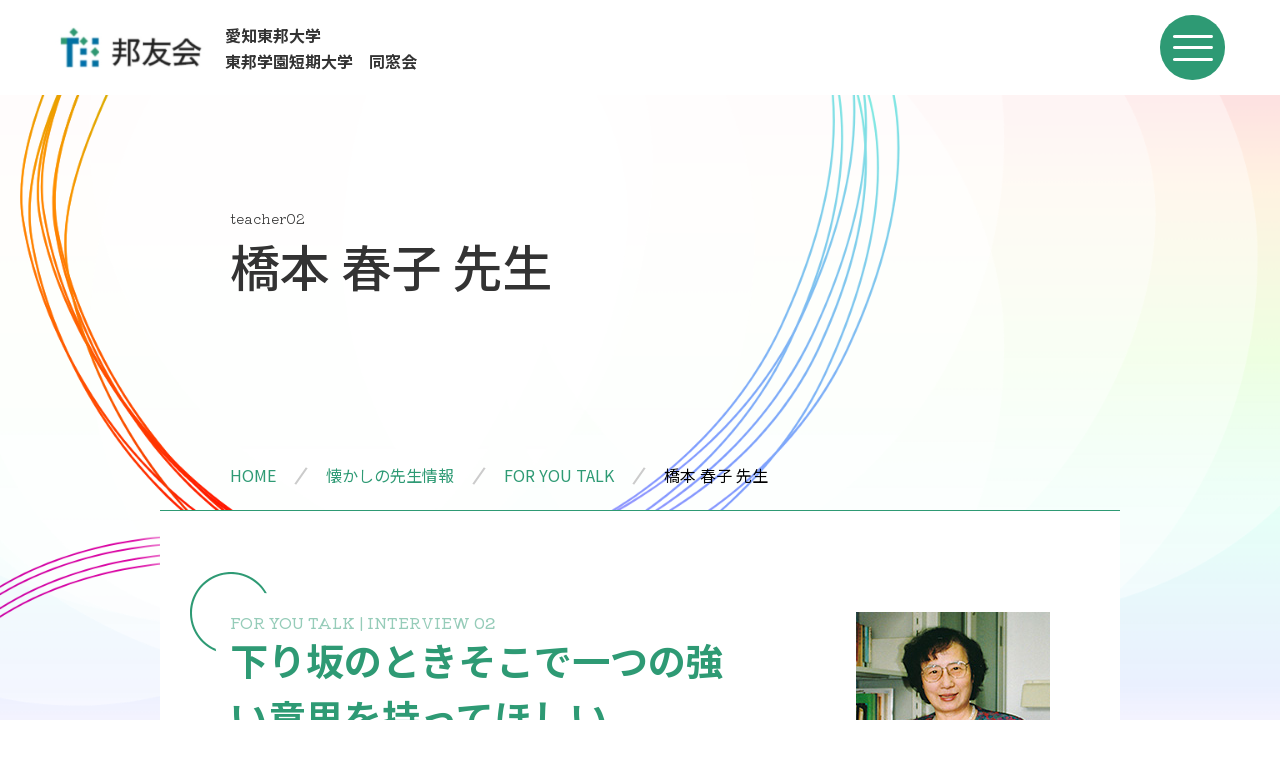

--- FILE ---
content_type: text/html; charset=UTF-8
request_url: https://www.hoyu-kai.jp/dear/teacher/teacher02/
body_size: 31621
content:
<!DOCTYPE html>
<html lang="ja">
  <head prefix="og: http://ogp.me/ns#">
    <meta property="og:url" content="https://www.hoyu-kai.jp/dear/teacher/teacher02/" />
    <meta property="og:type" content="article" />
    <meta property="og:title" content="橋本 春子 先生 | FOR YOU TALK | 懐かしの先生情報 | 愛知東邦大学 東邦学園短期大学 同窓会 邦友会" />
    <meta property="og:description" content="この邦友会ホームページは愛知東邦大学・東邦学園短期大学同窓会の公式サイトです。同窓会の情報発信や卒業生によるコミュニケーション活動の場を提供しています。" />
    <meta property="og:site_name" content="愛知東邦大学 東邦学園短期大学 同窓会 邦友会" />
    <meta property="og:image" content="https://www.hoyu-kai.jp/cms/wp-content/themes/houyukai/assets/images/ogimage.jpg" />
    <meta charset="utf-8">
    <meta name="viewport" content="width=device-width,initial-scale=1">
    <meta name="format-detection" content="telephone=no">
    <meta name="description" content="この邦友会ホームページは愛知東邦大学・東邦学園短期大学同窓会の公式サイトです。同窓会の情報発信や卒業生によるコミュニケーション活動の場を提供しています。">
    <title>橋本 春子 先生 | FOR YOU TALK | 懐かしの先生情報 | 愛知東邦大学 東邦学園短期大学 同窓会 邦友会</title>
    <link rel="icon" href="/favicon.ico">
    <link rel="preconnect" href="https://fonts.googleapis.com">
    <link rel="preconnect" href="https://fonts.gstatic.com" crossorigin>
    <link href="https://fonts.googleapis.com/css2?family=Kiwi+Maru:wght@300;400;500&family=Noto+Sans+JP:wght@300;400;500;700&display=swap" rel="stylesheet">
    <link rel="stylesheet" href="https://www.hoyu-kai.jp/cms/wp-content/themes/houyukai/assets/css/vendor/swiper-bundle.min.css">
    <link rel="stylesheet" href="https://www.hoyu-kai.jp/cms/wp-content/themes/houyukai/assets/css/fontawesome-pro-6.0.0-web-all.css">
    <link rel="stylesheet" href="https://www.hoyu-kai.jp/cms/wp-content/themes/houyukai/assets/css/base.css">
    <link rel="stylesheet" href="https://www.hoyu-kai.jp/cms/wp-content/themes/houyukai/assets/css/module.css">
        <link rel="stylesheet" href="https://www.hoyu-kai.jp/cms/wp-content/themes/houyukai/assets/css/vendor/scroll-hint.css">
    <script src="https://www.hoyu-kai.jp/cms/wp-content/themes/houyukai/assets/js/head.js"></script>
    <script src="https://www.hoyu-kai.jp/cms/wp-content/themes/houyukai/assets/js/vendor/swiper-bundle.min.js"></script>
    <script src="https://www.hoyu-kai.jp/cms/wp-content/themes/houyukai/assets/js/vendor/jquery-3.4.1.min.js"></script>
    <script src="https://www.hoyu-kai.jp/cms/wp-content/themes/houyukai/assets/js/vendor/jquery.matchHeight-min.js"></script>
    <script src="https://www.hoyu-kai.jp/cms/wp-content/themes/houyukai/assets/js/vendor/ofi.js"></script>
    <!-- <script src="/assets/js/vendor/picturefill.js"></script> -->
    <!-- <script src="/assets/js/vendor/what-input.min.js"></script> -->
    <script src="https://www.hoyu-kai.jp/cms/wp-content/themes/houyukai/assets/js/vendor/scroll-hint.min.js"></script>
    <script src="https://www.hoyu-kai.jp/cms/wp-content/themes/houyukai/assets/js/main.js"></script>
    <script src="https://www.hoyu-kai.jp/cms/wp-content/themes/houyukai/assets/js/ga.js"></script>
    <!-- <script src="/assets/js/unique/top.js"></script> -->
    <!-- Google tag (gtag.js) -->
    <script async src="https://www.googletagmanager.com/gtag/js?id=G-WTN1EBWYBV"></script>
    <script>
      window.dataLayer = window.dataLayer || [];
      function gtag(){dataLayer.push(arguments);}
      gtag('js', new Date());

      gtag('config', 'G-WTN1EBWYBV');
    </script>
    <meta name='robots' content='max-image-preview:large' />
<link rel="alternate" title="oEmbed (JSON)" type="application/json+oembed" href="https://www.hoyu-kai.jp/wp-json/oembed/1.0/embed?url=https%3A%2F%2Fwww.hoyu-kai.jp%2Fdear%2Fteacher%2Fteacher02%2F" />
<link rel="alternate" title="oEmbed (XML)" type="text/xml+oembed" href="https://www.hoyu-kai.jp/wp-json/oembed/1.0/embed?url=https%3A%2F%2Fwww.hoyu-kai.jp%2Fdear%2Fteacher%2Fteacher02%2F&#038;format=xml" />
<style id='wp-img-auto-sizes-contain-inline-css' type='text/css'>
img:is([sizes=auto i],[sizes^="auto," i]){contain-intrinsic-size:3000px 1500px}
/*# sourceURL=wp-img-auto-sizes-contain-inline-css */
</style>
<style id='wp-emoji-styles-inline-css' type='text/css'>

	img.wp-smiley, img.emoji {
		display: inline !important;
		border: none !important;
		box-shadow: none !important;
		height: 1em !important;
		width: 1em !important;
		margin: 0 0.07em !important;
		vertical-align: -0.1em !important;
		background: none !important;
		padding: 0 !important;
	}
/*# sourceURL=wp-emoji-styles-inline-css */
</style>
<style id='classic-theme-styles-inline-css' type='text/css'>
/*! This file is auto-generated */
.wp-block-button__link{color:#fff;background-color:#32373c;border-radius:9999px;box-shadow:none;text-decoration:none;padding:calc(.667em + 2px) calc(1.333em + 2px);font-size:1.125em}.wp-block-file__button{background:#32373c;color:#fff;text-decoration:none}
/*# sourceURL=/wp-includes/css/classic-themes.min.css */
</style>
<link rel="https://api.w.org/" href="https://www.hoyu-kai.jp/wp-json/" /><link rel="alternate" title="JSON" type="application/json" href="https://www.hoyu-kai.jp/wp-json/wp/v2/pages/800" /><link rel="EditURI" type="application/rsd+xml" title="RSD" href="https://www.hoyu-kai.jp/cms/xmlrpc.php?rsd" />
<meta name="generator" content="WordPress 6.9" />
<link rel="canonical" href="https://www.hoyu-kai.jp/dear/teacher/teacher02/" />
<link rel='shortlink' href='https://www.hoyu-kai.jp/?p=800' />
    
  </head>

  <body class="teacher02" id="dear">
    <div class="l-wrap">
    <header class="l-header" data-fixed="true" data-smoothscroll-fixed-header="true">
	<div class="l-header-inner">
		<div class="logos">
			<div class="Header_logo"><a href="https://www.hoyu-kai.jp/"><img src="https://www.hoyu-kai.jp/cms/wp-content/themes/houyukai/assets/images/logo.jpg" alt="邦友会"></a></div>
			<p class="logo_caption">愛知東邦大学<br class="u-pc">東邦学園短期大学　同窓会</p>
		</div>
		<nav class="header_nav">
			<ul>
				<li class="menu-gl">
					<input id="menu-cb" name="headmenu" type="checkbox" value="menu">
					<label id="menu-icon" for="menu-cb"><span></span><span></span><span></span></label>
					<div id="ham-menu">
						<div class="menu-inner">
							<div class="menu-logo u-pc">
								<div class="logo">
									<div class="Header_logo"><a href="https://www.hoyu-kai.jp/"><img src="https://www.hoyu-kai.jp/cms/wp-content/themes/houyukai/assets/images/logo.jpg" alt="邦友会"></a></div>
									<p class="logo_caption">愛知東邦大学<br>東邦学園短期大学　同窓会</p>
								</div>
								<small class="menu_copyright">&copy2023 Hoyukai Design by TERA Inc.</small>
							</div>
							<div class="menu-list">
								<ul class="main-menu">
									<li>
										<a class="u-pc" href="https://www.hoyu-kai.jp/office/">邦友会について</a>
										<input id="menu-cb1" class="menu-cb1" type="checkbox">
										<label class="menu-label1 u-sp" for="menu-cb1">邦友会について</label>
										<ul class="menu-content1">
												<li class="u-sp"><a href="https://www.hoyu-kai.jp/office/">邦友会についてTOP</a></li>
												<li><a href="https://www.hoyu-kai.jp/office/greetings/">会長あいさつ</a></li>
												<li><a href="https://www.hoyu-kai.jp/office/regulation/">邦友会会則</a></li>
												<li><a href="https://www.hoyu-kai.jp/office/director/">役員</a></li>
												<li><a href="https://www.hoyu-kai.jp/office/balance/">決算報告</a></li>
										</ul>
									</li>
																		<li>
  									<a href="https://www.hoyu-kai.jp/2025/?post_type=news">ニュース</a>
									</li>
									<li>
										<a class="u-pc" href="https://www.hoyu-kai.jp/graduate/">卒業生情報</a>
										<input id="menu-cb3" class="menu-cb3" type="checkbox">
										<label class="menu-label3 u-sp" for="menu-cb3">卒業生情報</label>
										<ul class="menu-content3">
												<li class="u-sp"><a href="https://www.hoyu-kai.jp/graduate/">卒業生情報TOP</a></li>
												<li><a href="https://www.hoyu-kai.jp/graduate/personal/">あの人、この人</a></li>
												<li><a href="https://www.hoyu-kai.jp/graduate/articles/">かわら版</a></li>
										</ul>
									</li>
								</ul>
									<ul class="main-menu">
										<li>
											<a class="u-pc" href="https://www.hoyu-kai.jp/dear/">懐かしの先生情報</a>
											<input id="menu-cb4" class="menu-cb4" type="checkbox">
											<label class="menu-label4 u-sp" for="menu-cb4">懐かしの先生情報</label>
											<ul class="menu-content4">
												<li class="u-sp"><a href="https://www.hoyu-kai.jp/dear/">懐かしの先生情報TOP</a></li>
												<li><a href="https://www.hoyu-kai.jp/dear/teacher/">FOR YOU TALK</a></li>
												<li><a href="https://www.hoyu-kai.jp/dear/resignation/">別辞</a></li>
											</ul>
										</li>
										<li>
											<a class="u-pc" href="https://www.hoyu-kai.jp/contact/">お問い合わせ</a>
											<input id="menu-cb5" class="menu-cb5" type="checkbox">
											<label class="menu-label5 u-sp" for="menu-cb5">お問い合わせ</label>
											<ul class="menu-content5">
												<li class="u-sp"><a href="https://www.hoyu-kai.jp/contact/">お問い合わせTOP</a></li>
												<li><a href="https://www.hoyu-kai.jp/contact/form01/">掲載情報募集</a></li>
												<li><a href="https://www.hoyu-kai.jp/contact/form02/">個人情報の登録・変更</a></li>
												<li><a href="https://www.hoyu-kai.jp/contact/form03/">消息者情報の登録</a></li>
												<li><a href="https://www.hoyu-kai.jp/contact/form04/">その他お問い合わせ</a></li>
											</ul>
										</li>
									</ul>
									<ul class="main-menu">
										<li>
											<a href="https://www.hoyu-kai.jp/community/">卒業生・先生今何してる？</a>
										</li>
										<li>
											<a href="https://www.hoyu-kai.jp/memory/">あの日の思い出にタイムスリップ！</a>
										</li>
										<li>
											<a href="https://www.hoyu-kai.jp/song/">愛知東邦大学校歌</a>
										</li>
										<li>
											<a class="u-pc" href="https://www.hoyu-kai.jp/scholarship/">邦友会育英奨学金のご案内</a>
											<input id="menu-cb9" class="menu-cb9" type="checkbox">
											<label class="menu-label9 u-sp" for="menu-cb9">邦友会育英奨学金のご案内</label>
											<ul class="menu-content9">
												<li class="u-sp"><a href="https://www.hoyu-kai.jp/scholarship/">邦友会育英奨学金のご案内TOP</a></li>
												<li><a href="https://www.hoyu-kai.jp/scholarship/fund/">邦友会育英奨学金規定</a></li>
											</ul>
										</li>
										<li class="u-pc university">
											<a href="https://www.aichi-toho.ac.jp/" target="_blank">愛知東邦大学</a>
										</li>
										<li class="u-pc university">
											<a href="https://www.toho-gakuen.jp/" target="_blank">東邦学園</a>
										</li>
									</ul>
									<ul class="sub-menu">
										<li><a href="https://www.hoyu-kai.jp/unknown/">ご連絡の取れない方</a></li>
									</ul>
									<ul class="sub-menu">
										<li><a href="https://www.hoyu-kai.jp/privacy/">個人情報の取扱について</a></li>
									</ul>
									<ul class="main-menu u-sp university">
										<li>
											<a href="https://www.aichi-toho.ac.jp/" target="_blank">愛知東邦大学</a>
										</li>
										<li>
											<a href="https://www.toho-gakuen.jp/" target="_blank">東邦学園</a>
										</li>
									</ul>
							</div>
						</div>
					</div>
				</li>
			</ul>
		</nav>
	</div>
</header>
<main class="l-content">
  <!-- main visual -->
  <section class="l-container-nopd">
    <h1 class="title-lv1"><small>teacher02</small>橋本 春子 先生</h1>
  </section>

  <!-- breadcrumbs -->
  <nav class="l-container-nopd breadcrumbs">
    <ol class="wrap"><li class="item"><a class="link" href="https://www.hoyu-kai.jp/">HOME</a></li><li class="item"><a class="link" href="https://www.hoyu-kai.jp/dear/">懐かしの先生情報</a></li><li class="item"><a class="link" href="https://www.hoyu-kai.jp/dear/teacher/">FOR YOU TALK</a></li><li class="item"><span class="current">橋本 春子 先生</span></li></ol>  </nav>

  <!-- visual -->
  <section class="l-container l-container-h2 u-bg-white u-mat0"><div><h2 class="title-lv2 u-mat60 u-mat30-sm"><small class="title-sub">FOR YOU TALK | INTERVIEW 02 </small>下り坂のときそこで一つの強い意思を持ってほしい</h2><p class="u-mat15">橋本 春子 先生</p><small class="u-pc">1986年3月の邦友会誌 Vol.6に掲載された「FOR YOU TALK」記事より</small></div><div><picture><source srcset="https://www.hoyu-kai.jp/cms/wp-content/uploads/2023/01/p_teacher2.jpg" media="(min-width: 768px)"><img loading="lazy" src="https://www.hoyu-kai.jp/cms/wp-content/uploads/2023/01/p_teacher2.jpg" alt="橋本 春子先生"></picture></div></section>
  <!-- layout -->
  <section class="l-container u-bg-white">
    <div id="section_1"><div><p class="text">前回より始まりました「For Youトーク」録音するテープレコーダー忘れ事件も相重なり、対談相手の先生にうけてしまった第一回目でしたが、いかがでしたか？<br />
第二回目は、女性たちの熱いコールにより、我が短大の学長である橋本春子先生にインタビューしてみました。</p></div><div><h4 class="title-lv4"><span class="no">Q</span>陶磁器資料館にて</h4><div class="txtimg-wrap-md"><p class="text">紅葉も終わりすっかりと寒くなった12月1日、勝美と真智子そしてスタッフ2名と今回の対談場所である愛知県瀬戸市の陶磁器資料館茶室へと向かう。<br />
今回なぜこの場所に決めたかというと、先生は瀬戸にお住まいであり陶磁器に興味がおありになると聞いていたので、先生のイメージにピッタリくるのではというスタッフの心配りからであった。<br />
ここは毎月、百四十ある茶器それぞれの作者の誕生月に、その作者の茶器でお抹茶を立ててくれるのである。中には数百万円する茶器もあり、私たち一同神妙な面持ちで御抹茶をいただきました。一度読者の皆さんもここへ訪れてみてください。とても静かですばらしい風景を眺めながらの一時を味わうにはもってこいのところです。<br />
私たちの予想をはるかに上回り先生は、お茶を立てていただいた女性と陶器の話に花が咲いた。6年前にここを訪れた先生は、雑誌のグラビアに載った話や、いただいた陶器でちょっとしたコレクションの部屋ができたことなど、とてもリラックスしてお話が聞けました。</p><figure><img loading="lazy" src="https://www.hoyu-kai.jp/cms/wp-content/uploads/2023/01/p_teacher02_thumb01.jpg" alt="橋本 春子 先生"><img loading="lazy" src="" alt=""></figure></div></div><div><h4 class="title-lv4"><span class="no">Q</span>運命的な出会い</h4><p class="text"><strong>学長は瀬戸市のご出身なんですか？</strong><br />
「いいえ、私は石川県金沢市の出身なのよ。」<br />
<br />
<strong>いつ頃から名古屋の方へいらしたんですか？</strong><br />
「戦争ちょっと前位の時だから、名古屋にいる方が長いのよ。ここ瀬戸へ来て20年になりますからね。」<br />
（なるほど陶器に詳しいはずである）<br />
<br />
<strong>先生、ご家族は？</strong><br />
「主人と娘一人と姑の四人家族なの。」<br />
ということは、妻であり、母であり、嫁であり、また職業婦人でもあるわけですね。<br />
<br />
<strong>ところで、ドイツへ留学なさったと聞きましたが</strong><br />
「ええ、大学を出てからドイツ語を通じて経済の勉強に行ったの。私は南山大学の英語科で、第2外国語はドイツ語を取っていたの。愛知大学では経済の勉強していたから。でもね、内緒だけど本当は追っかけて行ったのよね、うちの主人を！」<br />
<br />
エーッ本当ですか？進んでる～！恥ずかしそうに頬を赤めながらおっしゃる先生は、年齢を全く感じさせない。こうして話は、ドイツを舞台に先生とご主人との馴れ初めへと発展するのです。昭和32年、お医者様であるご主人は厚生省からドイツへ、先生は通っていた教会のつてでドイツへ。<br />
<br />
<strong>先生のご家族の方は心配されませんでしたか？</strong><br />
「それが私は父を早く亡くし母親の手で育てられたの。母がとても理解のある人で、女性も職を持ちそのための勉強ならどこへでも出してくれて、ドイツへ行くのも娘の自立の為と快く送り出してくれたのよ。」<br />
<br />
<strong>その当時の母親の考え方としては、めずらしいですね。</strong><br />
「私の母の力がとても大きかったから、自分の苦労した分、この苦労を娘にさせまいと思ったんでしょうね。」<br />
<br />
<strong>結婚は、留学を終えて帰国してからなさったのですか？</strong><br />
「そうなの。お互いの両親に反対されていたから、最終的に十年待ってくれたの。」<br />
敬虔なクリスチャンである二人が、初めて知り合われたのは、先生が南山大学を出て高校の英語の教師をしているかたわら、教会のオルガニストとして、週に一度教会の方へ通っていた頃、ある時先生が風邪をひいて神父様に病院に連れて行ってもらい、診てもらったお医者様が今のご主人だそうである。ご主人の方は教会で見て、先生の事はご存知だったとか。<br />
<br />
<strong>何か赤い糸で結ばれていたんですね。</strong><br />
「運命とは、そういうものなのよ。ですから人の運命は、目に見えない糸で引かれているような気がするの。でもその時は、そんな風に思えなくてね。診察してもらった後で手紙を書いたの。“ありがとうございました。おかげさまで助かりました”と。25～6歳の時だったかしら。戦後の何もない時代でしたからね。」<br />
そう言って先生は、懐かしそうに遠い日の思い出を語ってくれました。何だか、ハーレクィーン・ロマンスばりの大恋愛。私たちは、先生の生き方に憧れてしまうのでした。</p></div><div><h4 class="title-lv4"><span class="no">Q</span>学長として</h4><div class="txtimg-wrap-md"><p class="text">ところで先生と東邦短大とのかかわりは、いつ頃からですか？昭和38年から5年間、聖カピタニオ高校で校長として務められてから、東邦短大の方へ来られたとか。<br />
私にとって一つの転換期だったとおっしゃった先生は、学長として2年間の任期を終え引き続き学長として再任されました。<br />
時間的に制約され家に帰るのが夜遅くなってしまうなどの苦労話も明るく話され、女性として細やかな心配りを持ち、その反面イエス・ノーといったような男性的な面を持ち合わせ、そして何よりも気さくでいらっしゃいます。<br />
毎日が忙しく、お手伝いさんと主婦の立場が逆転しつつある話や、どうして先生が酒豪になってしまったのかという話も、私たちの横にいる方が、学長であるなんて信じられないくらいユニークに語ってくださいました。</p><figure><img loading="lazy" src="https://www.hoyu-kai.jp/cms/wp-content/uploads/2023/01/p_teacher02_thumb02.jpg" alt="橋本 春子 先生"><img loading="lazy" src="" alt=""></figure></div></div><div><h4 class="title-lv4"><span class="no">Q</span>メッセージ</h4><div class="txtimg-wrap-md"><figure><img loading="lazy" src="https://www.hoyu-kai.jp/cms/wp-content/uploads/2023/01/p_teacher02_thumb03.jpg" alt="橋本 春子 先生"><img loading="lazy" src="" alt=""></figure><p class="text"><strong>最後にFOR YOUトークの読者にメッセージを！</strong><br />
「年々、邦友会誌がりっぱになっていって学長としてとてもうれしいことだと思っています。今いろいろな場所で、いろいろな職場にみえると思いますが、人生必ずしもいい事ばかりではありません。私の人生もそうでしたが、下り坂のときそこで一つの強い意思を持ってほしいと思います。ドン底だと落ち込まないで、これ以上下がらないと思えば明るさが見えます。<br />
つまり、If winter come's can Spring be far behind？（冬きたりなば春遠からじ）つらいとき、これから登って太陽が輝くんだという気持ちを持って、雲の上の太陽はいつも輝いているのだから、若い人はまず力を持ってほしい。苦しみに負けてはいけない、これは自分を磨く一つの試練だと思ってくじけないで上を向いて歩いてほしい。<br />
そして、Der,den rechten Augenblick ergreift,ist der rechte Mann.（チャンスをうまくつかむ人は成功する）正しい瞬間をつかんでほしいのです。」<br />
<br />
女性の読者の方に何か一言を<br />
「女性には、自分の道を進んでほしいと思います。世の中、男女がペアになって生きているのだから、時期が来ればそれがどういう形であれ結婚することを私は勧めます。」<br />
と熱っぽく語ってくださいました。</p></div></div><div class="box-gray"><h5 class="title-lv5" id="title_lv3_1">取材を終えて</h5><p class="text">波乱に富んだ人生を送ってこられた先生だけに、聞いている私たちに何か訴えるものがありました。どうか先生これからもお元気で！我が東邦短大のためにも頑張ってください。そして、お忙しい中ありがとうございました。<br />
こうして勝美と真智子は、愛車のジェミニからいつまでも手を振っている先生に別れを告げ、茶室を後にしたのでした。</p><p class="text text-right">（伊藤・佐藤・佐藤・稲垣）</p></div></div>  </section>

</main>

    <section class="l-container text-center ConvArea">
	<ul class="low-navi">
		<li>
			<a href="https://www.hoyu-kai.jp/contact/form01/">
				<div class="inner">
					<div class="title">
						<p>掲載情報募集</p>
					</div>
					<div class="circle"><i class="fa-light fa-file-pen"></i></div>
				</div>
			</a>
		</li>
		<li>
			<a href="https://www.hoyu-kai.jp/contact/form02/">
				<div class="inner">
					<div class="title">
						<p>個人情報の<br>登録・変更</p>
					</div>
					<div class="circle"><i class="fa-light fa-user-pen"></i></div>
				</div>
			</a>
		</li>
		<li>
			<a href="https://www.hoyu-kai.jp/unknown/">
				<div class="inner">
					<div class="title">
						<p>ご連絡の<br class="u-sp">取れない方</p>
					</div>
					<div class="circle"><i class="fa-light fa-magnifying-glass-location"></i></div>
				</div>
			</a>
		</li>
		<li>
			<a href="https://www.hoyu-kai.jp/contact/form04/">
				<div class="inner">
					<div class="title">
						<p>編集スタッフ<br class="u-sp">募集</p>
					</div>
					<div class="circle"><i class="fa-light fa-users"></i></div>
				</div>
			</a>
		</li>
	</ul>
	<a href="https://www.hoyu-kai.jp/scholarship/" class="button u-mat80 u-mat50-sm">邦友会育英奨学金のご案内</a>
</section>
<section class="symbol">
	<img src="https://www.hoyu-kai.jp/cms/wp-content/themes/houyukai/assets/images/brandsymbol.svg" alt="">
</section>
<footer class="l-footer">
	<div class="footer-sitemap">
		<div class="l-footer-inner">
			<div class="menu-list">
				<ul class="main-menu">
					<li>
						<a href="/office/">邦友会について</a>
						<ul class="child">
							<li><a href="/office/greetings/">会長あいさつ</a></li>
							<li><a href="/office/regulation/">邦友会会則</a></li>
							<li><a href="/office/director/">役員</a></li>
							<li><a href="/office/balance/">決算報告</a></li>
						</ul>
					</li>
										<li>
  					<a href="https://www.hoyu-kai.jp/2025/?post_type=news">ニュース</a>
					</li>
					<li>
						<a href="/graduate/">卒業生情報</a>
						<ul class="child">
							<li><a href="/graduate/personal/">あの人、この人</a></li>
							<li><a href="/graduate/articles/">かわら版</a></li>
						</ul>
					</li>
				</ul>
				<ul class="main-menu">
					<li>
						<a href="/dear/">懐かしの先生情報</a>
						<ul class="child">
							<li><a href="/dear/teacher/">FOR YOU TALK</a></li>
							<li><a href="/dear/resignation/">別辞</a></li>
						</ul>
					</li>
					<li>
						<a href="/contact/">お問い合わせ</a>
						<ul class="child">
							<li><a href="/contact/form01/">掲載情報募集</a></li>
							<li><a href="/contact/form02/">個人情報の登録・変更</a></li>
							<li><a href="/contact/form03/">消息者情報の登録</a></li>
							<li><a href="/contact/form04/">その他お問い合わせ</a></li>
						</ul>
					</li>
				</ul>
				<ul class="main-menu">
					<li>
						<a href="/community/">卒業生・先生今何してる？</a>
					</li>
					<li>
						<a href="/memory/">あの日の思い出にタイムスリップ！</a>
					</li>
					<li>
						<a href="/song/">愛知東邦大学校歌</a>
					</li>
					<li>
						<a href="/scholarship/">邦友会育英奨学金のご案内</a>
						<ul class="child">
							<li></li>
							<li><a href="/scholarship/fund/">邦友会育英奨学金規定</a></li>
						</ul>
					</li>
					<li class="university">
						<a href="https://www.aichi-toho.ac.jp/" target="_blank">愛知東邦大学</a>
					</li>
					<li class="university">
						<a href="https://www.toho-gakuen.jp/" target="_blank">東邦学園</a>
					</li>
					<li><a href="/unknown/">ご連絡の取れない方</a></li>
				</ul>
			</div>
		</div>
	</div>
	<div class="l-footer-inner">
		<div class="footer_nav">
			<div class="footer_logoWrap">
				<div class="Footer_logo"><a href="https://www.hoyu-kai.jp/"><img src="https://www.hoyu-kai.jp/cms/wp-content/themes/houyukai/assets/images/logo.jpg" alt="邦友会"></a></div>
				<p class="logo_caption">愛知東邦大学<br>東邦学園短期大学　同窓会</p>
				<p class="logo_address">〒465-8515　名古屋市名東区平和が丘3-11</p>
			</div>
			<ul>
				<li><a href="https://www.hoyu-kai.jp/privacy/">個人情報の取り扱いについて</a></li>
			</ul>
			<small class="menu_copyright">&copy2023 Hoyukai Design by TERA Inc.</small>
		</div>
		<div id="pagetop"><i class="fa-light fa-arrow-up-long"></i></div>
	</div>
</footer>
    <script type="speculationrules">
{"prefetch":[{"source":"document","where":{"and":[{"href_matches":"/*"},{"not":{"href_matches":["/cms/wp-*.php","/cms/wp-admin/*","/cms/wp-content/uploads/*","/cms/wp-content/*","/cms/wp-content/plugins/*","/cms/wp-content/themes/houyukai/*","/*\\?(.+)"]}},{"not":{"selector_matches":"a[rel~=\"nofollow\"]"}},{"not":{"selector_matches":".no-prefetch, .no-prefetch a"}}]},"eagerness":"conservative"}]}
</script>
<script id="wp-emoji-settings" type="application/json">
{"baseUrl":"https://s.w.org/images/core/emoji/17.0.2/72x72/","ext":".png","svgUrl":"https://s.w.org/images/core/emoji/17.0.2/svg/","svgExt":".svg","source":{"concatemoji":"https://www.hoyu-kai.jp/cms/wp-includes/js/wp-emoji-release.min.js?ver=6.9"}}
</script>
<script type="module">
/* <![CDATA[ */
/*! This file is auto-generated */
const a=JSON.parse(document.getElementById("wp-emoji-settings").textContent),o=(window._wpemojiSettings=a,"wpEmojiSettingsSupports"),s=["flag","emoji"];function i(e){try{var t={supportTests:e,timestamp:(new Date).valueOf()};sessionStorage.setItem(o,JSON.stringify(t))}catch(e){}}function c(e,t,n){e.clearRect(0,0,e.canvas.width,e.canvas.height),e.fillText(t,0,0);t=new Uint32Array(e.getImageData(0,0,e.canvas.width,e.canvas.height).data);e.clearRect(0,0,e.canvas.width,e.canvas.height),e.fillText(n,0,0);const a=new Uint32Array(e.getImageData(0,0,e.canvas.width,e.canvas.height).data);return t.every((e,t)=>e===a[t])}function p(e,t){e.clearRect(0,0,e.canvas.width,e.canvas.height),e.fillText(t,0,0);var n=e.getImageData(16,16,1,1);for(let e=0;e<n.data.length;e++)if(0!==n.data[e])return!1;return!0}function u(e,t,n,a){switch(t){case"flag":return n(e,"\ud83c\udff3\ufe0f\u200d\u26a7\ufe0f","\ud83c\udff3\ufe0f\u200b\u26a7\ufe0f")?!1:!n(e,"\ud83c\udde8\ud83c\uddf6","\ud83c\udde8\u200b\ud83c\uddf6")&&!n(e,"\ud83c\udff4\udb40\udc67\udb40\udc62\udb40\udc65\udb40\udc6e\udb40\udc67\udb40\udc7f","\ud83c\udff4\u200b\udb40\udc67\u200b\udb40\udc62\u200b\udb40\udc65\u200b\udb40\udc6e\u200b\udb40\udc67\u200b\udb40\udc7f");case"emoji":return!a(e,"\ud83e\u1fac8")}return!1}function f(e,t,n,a){let r;const o=(r="undefined"!=typeof WorkerGlobalScope&&self instanceof WorkerGlobalScope?new OffscreenCanvas(300,150):document.createElement("canvas")).getContext("2d",{willReadFrequently:!0}),s=(o.textBaseline="top",o.font="600 32px Arial",{});return e.forEach(e=>{s[e]=t(o,e,n,a)}),s}function r(e){var t=document.createElement("script");t.src=e,t.defer=!0,document.head.appendChild(t)}a.supports={everything:!0,everythingExceptFlag:!0},new Promise(t=>{let n=function(){try{var e=JSON.parse(sessionStorage.getItem(o));if("object"==typeof e&&"number"==typeof e.timestamp&&(new Date).valueOf()<e.timestamp+604800&&"object"==typeof e.supportTests)return e.supportTests}catch(e){}return null}();if(!n){if("undefined"!=typeof Worker&&"undefined"!=typeof OffscreenCanvas&&"undefined"!=typeof URL&&URL.createObjectURL&&"undefined"!=typeof Blob)try{var e="postMessage("+f.toString()+"("+[JSON.stringify(s),u.toString(),c.toString(),p.toString()].join(",")+"));",a=new Blob([e],{type:"text/javascript"});const r=new Worker(URL.createObjectURL(a),{name:"wpTestEmojiSupports"});return void(r.onmessage=e=>{i(n=e.data),r.terminate(),t(n)})}catch(e){}i(n=f(s,u,c,p))}t(n)}).then(e=>{for(const n in e)a.supports[n]=e[n],a.supports.everything=a.supports.everything&&a.supports[n],"flag"!==n&&(a.supports.everythingExceptFlag=a.supports.everythingExceptFlag&&a.supports[n]);var t;a.supports.everythingExceptFlag=a.supports.everythingExceptFlag&&!a.supports.flag,a.supports.everything||((t=a.source||{}).concatemoji?r(t.concatemoji):t.wpemoji&&t.twemoji&&(r(t.twemoji),r(t.wpemoji)))});
//# sourceURL=https://www.hoyu-kai.jp/cms/wp-includes/js/wp-emoji-loader.min.js
/* ]]> */
</script>
  </div>
  </body>
</html>

--- FILE ---
content_type: text/css
request_url: https://www.hoyu-kai.jp/cms/wp-content/themes/houyukai/assets/css/base.css
body_size: 8304
content:
@charset "utf-8";
/**********************************************
* 
* 1.reset
* 2.base
* 3.layout
* 4.grid
* 5.flex
* 6.utilities
*
************************************************/

/**********************************************
* 
* 1.reset
*
* Bootstrap Reboot v4.1.3 (https://getbootstrap.com/)
* Copyright 2011-2018 The Bootstrap Authors
* Copyright 2011-2018 Twitter, Inc.
* Licensed under MIT (https://github.com/twbs/bootstrap/blob/master/LICENSE)
* Forked from Normalize.css, licensed MIT (https://github.com/necolas/normalize.css/blob/master/LICENSE.md)
*
************************************************/
*,
*::before,
*::after {
    box-sizing: border-box;
}

html {
    font-family: sans-serif;
    line-height: 1.15;
    -webkit-text-size-adjust: 100%;
    -ms-text-size-adjust: 100%;
    -ms-overflow-style: scrollbar;
    -webkit-tap-highlight-color: rgba(0, 0, 0, 0);
}

@-ms-viewport {
    width: device-width;
}

article,
aside,
figcaption,
figure,
footer,
header,
hgroup,
main,
nav,
section {
    display: block;
}

section:nth-child(n+2) {
    margin-top: 30px;
}

.l-content + section {
    margin-top: 0;
}
body {
    margin: 0;
    font-weight: 400;
    text-align: left;
    background-color: #fff;
}

[tabindex="-1"]:focus {
    outline: 0 !important;
}

hr {
    box-sizing: content-box;
    height: 0;
    overflow: visible;
}

h1,
h2,
h3,
h4,
h5,
h6 {
    margin: 0;
    font-weight: inherit;
    font-size: inherit;
}

p {
    margin-top: 30px;
    line-height: 2.25;
}

@media (max-width: 767px) {
    p {
        /* margin-top: 20px; */
        line-height: 1.625;
    }
}

abbr[title],
abbr[data-original-title] {
    text-decoration: underline;
    -webkit-text-decoration: underline dotted;
    text-decoration: underline dotted;
    cursor: help;
    border-bottom: 0;
}

address {
    font-style: normal;
    line-height: inherit;
}

ol,
ul,
dl {
    margin: 0;
    list-style: none;
    padding: 0;
}

dd {
    margin: 0;
}

blockquote {
    margin: 0;
}

b,
strong {
    font-weight: bolder;
}

dfn,
em {
    font-style: normal;
}

small {
    font-size: 100%;
}

sub,
sup {
    position: relative;
    font-size: 75%;
    line-height: 0;
    vertical-align: baseline;
}

sub {
    bottom: -0.25em;
}

sup {
    top: -0.5em;
}

a {
    text-decoration: none;
    background-color: transparent;
    -webkit-text-decoration-skip: objects;
    color: #333;
}

a:not([href]):not([tabindex]) {
    color: inherit;
    text-decoration: none;
}

a:not([href]):not([tabindex]):hover,
a:not([href]):not([tabindex]):focus {
    color: inherit;
    text-decoration: none;
}

a:not([href]):not([tabindex]):focus {
    outline: 0;
}

pre,
code,
kbd,
samp {
    font-family: SFMono-Regular, Menlo, Monaco, Consolas, 'Liberation Mono', 'Courier New', monospace;
    font-size: 1em;
}

pre {
    margin-top: 0;
    margin-bottom: 1rem;
    overflow: auto;
    -ms-overflow-style: scrollbar;
}

figure {
    margin: 0;
}

img {
    vertical-align: bottom;
    border-style: none;
}

svg {
    overflow: hidden;
    vertical-align: bottom;
}

table {
    border-collapse: collapse;
}

caption {
    padding: 0;
    text-align: left;
    caption-side: bottom;
}

th {
    text-align: inherit;
    font-weight: inherit;
}

label {
    display: inline-block;
}

button {
    border-radius: 0;
    background-color: transparent;
    border: none;
    cursor: pointer;
    outline: none;
    padding: 0;
    appearance: none;
}

button:focus {
    outline: 1px dotted;
    outline: 5px auto -webkit-focus-ring-color;
}

input,
button,
select,
optgroup,
textarea {
    margin: 0;
    font-family: inherit;
    font-size: inherit;
    line-height: inherit;
    border-radius: 0;
}

button,
input {
    overflow: visible;
}

button,
select {
    text-transform: none;
    -webkit-appearance: none;
    -moz-appearance: none;
    appearance: none;
    border: none;
    outline: none;
    background: transparent;
}

button,
html [type="button"],
[type="reset"],
[type="submit"] {
    -webkit-appearance: button;
}

button::-moz-focus-inner,
[type="button"]::-moz-focus-inner,
[type="reset"]::-moz-focus-inner,
[type="submit"]::-moz-focus-inner {
    padding: 0;
    border-style: none;
}

input[type="radio"],
input[type="checkbox"] {
    box-sizing: border-box;
    padding: 0;
}

input[type="date"],
input[type="time"],
input[type="datetime-local"],
input[type="month"] {
    -webkit-appearance: listbox;
}

textarea {
    overflow: auto;
    resize: vertical;
}

fieldset {
    min-width: 0;
    padding: 0;
    margin: 0;
    border: 0;
}

legend {
    display: block;
    width: 100%;
    max-width: 100%;
    padding: 0;
    margin: 0;
    line-height: inherit;
    color: inherit;
    white-space: normal;
}

progress {
    vertical-align: baseline;
}

[type="number"]::-webkit-inner-spin-button,
[type="number"]::-webkit-outer-spin-button {
    height: auto;
}

[type="search"] {
    outline-offset: -2px;
    -webkit-appearance: none;
}

[type="search"]::-webkit-search-cancel-button,
[type="search"]::-webkit-search-decoration {
    -webkit-appearance: none;
}

::-webkit-file-upload-button {
    font: inherit;
    -webkit-appearance: button;
}

output {
    display: inline-block;
}

summary {
    display: list-item;
    cursor: pointer;
}

template {
    display: none;
}

[hidden] {
    display: none !important;
}

/**********************************************
* 
* 2.base
*
***********************************************/
html {
    width: 100%;
    height: 100%;
    font-size: 62.5%;
}

body {
    width: 100%;
    height: 100%;
    min-width: 1200px;
    font-size: 1.6rem;
    line-height: 1.5;
    color: #333;
    -webkit-text-size-adjust: 100%;
    word-wrap: break-word;
    overflow-wrap: break-word;
    font-family: 'Noto Sans JP', sans-serif;
}

body.is-spnav-active {
    overflow: hidden;
}

@media (max-width: 767px) {
    body {
        min-width: initial;
        min-width: auto;
        font-size: 1.6rem;
    }
}

/**********************************************
* 
* 3.layout
*
***********************************************/
.l-content {
    /*
    background: url(../images/bg_2.png) 0px 663.5px / 100% no-repeat,
        url(../images/bg_1.png) 0px 142px / 100% no-repeat,
        url(../images/bg.jpg) 0px 142px / 100% no-repeat;
        */
    background: url(../images/bg.png) center top 0 no-repeat;
    background-size: 120%;
}

@media (max-width: 767px) {
    .l-content {
        background: url(../images/bg_sp.png) center top 40px no-repeat;
        background-size: cover;
    }
}

.l-header {
    position: static;
    top: 0;
    z-index: 110;
    min-width: 1170px;
    width: 100%;
    height: 95px;
    padding: 20px 0;
    background: #fff;
}

.l-header .l-header-inner {
    position: relative;
    width: 1170px;
    height: 100%;
    margin: 0 auto;
}

.l-header .logos {
    display: flex;
    position: relative;
    align-items: stretch;
    height: 100%;
    z-index: 1002;
}

.l-header .Header_logo {
    margin: auto;
}

.l-header .Header_logo a {
    margin-right: 20px;
}

.l-header .Header_logo img {
    width: 150px;
}

.l-header .logo_caption {
    flex: 1;
    margin: auto 0;
    font-size: 1.6rem;
    font-weight: 700;
    line-height: 1.625;
}

.l-header .header_nav {
    position: absolute;
    width: 100%;
    top: 0;
    right: 0;
}

.l-header #ham-menu {
    position: fixed;
    top: 0;
    right: 0;
    transform: translateX(+100%);
    z-index: 1000;
    background-color: #FFF;
    background: url(../images/bg_menu3.png) -72px 74px / 2100px no-repeat,
        url(../images/bg_menu2.png) left top / 1920px no-repeat,
        url(../images/bg_menu1.jpg) left top / 1920px no-repeat;
    width: 100%;
    height: 100%;
    padding: 0;
    /* transition: transform .3s ease-out 0s; */
    z-index: 1003;
}

.l-header #ham-menu a:hover {
    opacity: .6;
}

.l-header .Header_logo a:hover {
    opacity: 1 !important;
}

.l-header #ham-menu.close {
    -webkit-animation-duration: .7s;
    animation-duration: .7s;
    -webkit-animation-name: menuClose;
    animation-name: menuClose
}

.l-header #menu-icon {
    display: block;
    position: absolute;
    top: -5px;
    right: 0;
    z-index: 10000;
    width: 65px;
    height: 65px;
    border-radius: 50px;
    background: #2E9A74;
    line-height: 50px;
    cursor: pointer;
}

.l-header #menu-icon:hover {
    opacity: .7;
}

.l-header #menu-cb1,
.l-header #menu-cb3,
.l-header #menu-cb4,
.l-header #menu-cb5,
.l-header #menu-cb9,
.l-header #menu-cb {
    display: none;
}

.l-header #menu-cb:checked~#ham-menu {
    -webkit-animation-duration: .8s;
    animation-duration: .8s;
    -webkit-animation-name: menuOpen;
    transform: translateX(0);
    animation-name: menuOpen;
}

.l-header #menu-cb:checked~#ham-menu .menu-inner {
    -webkit-animation-duration: .8s;
    animation-duration: .8s;
    -webkit-animation-name: menuInnerOpen;
    animation-name: menuInnerOpen;
}

/* .l-header #menu-cb:not(:checked)~#ham-menu {
    -webkit-animation-duration: .3s;
    animation-duration: .3s;
    -webkit-animation-name: menuClose;
    animation-name: menuClose
} */

.l-header #menu-icon span {
    display: inline-block;
    position: absolute;
    left: 0;
    right: 0;
    margin: auto;
    width: 40px;
    height: 3px;
    border-radius: 1.5px;
    background-color: #fff;
    transition: all .7s;
}

.l-header #menu-icon span:nth-of-type(1) {
    top: 20px;
}

.l-header #menu-icon span:nth-of-type(2) {
    top: 0;
    bottom: 0;
}

.l-header #menu-icon span:nth-of-type(3) {
    top: 43px;
}

.l-header #menu-cb:checked~#menu-icon span:nth-of-type(1) {
    transform: translateY(14px) rotate(-315deg);
    top: 17px;
}

.l-header #menu-cb:checked~#menu-icon span:nth-of-type(2) {
    opacity: 0;
}

.l-header #menu-cb:checked~#menu-icon span:nth-of-type(3) {
    transform: translateY(-14px) rotate(315deg);
    top: 44px;
}

.l-content {
    padding-top: 1px;
    padding-bottom: 98px;
}

.xl-container {
    max-width: 1920px;
    margin: 0 auto;
}

.l-container {
    width: 1170px;
    padding: 60px 70px;
    margin-right: auto;
    margin-left: auto;
}

.l-container-nopd {
    width: 1170px;
    padding: 0;
    margin-right: auto;
    margin-left: auto;
}

@media all and (min-width: 1170px) and (max-width: 1366px) {
	.l-content {
        background-size: 125%;
	}
	.l-container,
	.l-container-nopd,
	.xl-container {
			width: 75vw;
	}
}

.l-container-h2 {
    display: flex;
    align-items: center;
    justify-content: space-between;
}

.l-container-h2 div:first-of-type {
    width: 600px;
}

.l-container-h2 div:last-of-type {
    display: flex;
    width: 370px;
    justify-content: flex-end;
}

.l-container-h2 div:last-of-type img {
    width: auto;
}

.l-container-h2 small {
    font-size: 1.4rem;
    color: #999;
    line-height: 2.57;
}

.l-footer {
    position: relative;
    z-index: 99;
    margin-top: 81px;
    border-top: 1px solid #CCC;
    background: #FFF;
		padding-bottom: 40px;
}

.l-footer a:hover {
    opacity: .6;
}

.l-footer .l-footer-inner {
    width: 1170px;
    height: 100%;
    margin-left: auto;
    margin-right: auto;
}

.l-footer .footer_nav {
    display: flex;
    align-items: center;
    height: 100%;
    gap: 20px;
		padding-top: 30px;
}

.l-footer .footer_nav .footer_logoWrap {
    display: flex;
    flex-wrap: wrap;
}

.l-footer .footer_nav ul {
    display: flex;
    gap: 30px;
    margin-left: 20px;
}

.l-footer .Footer_logo img {
    width: 145px;
}

.l-footer .Footer_logo a:hover {
    opacity: 1;
}

.l-footer .footer_nav .logo_caption {
    margin: 0 0 0 10px;
    font-size: 1.4rem;
    font-weight: 700;
    line-height: 1.5;
}

.l-footer .footer_nav .logo_address {
    width: 100%;
    margin: 15px 0 0;
    font-size: 1.2rem;
}

.l-footer .menu_copyright {
    font-size: 1.2rem;
    color: #CCC;
    flex: 1;
    text-align: right;
}

.l-footer #pagetop {
    position: fixed;
    right: 60px;
    bottom: 40px;
    width: 80px;
    height: 80px;
    /* border: 1px solid #2E9A74; */
    border-radius: 50%;
    background: #2E9A74;
    color: #FFF;
    font-size: 3rem;
    text-align: center;
    line-height: 80px;
    cursor: pointer;
}

.l-footer #pagetop:hover {
    opacity: .7;
}

.l-footer .footer-sitemap {
	padding: 70px 0 50px;
	background-color: #2E9A74;
}
.l-footer .footer-sitemap .menu-list {
	display: flex;
	flex-wrap: wrap;
} 
.l-footer .footer-sitemap .main-menu {
	width: calc(100% / 3);
}

.l-footer .footer-sitemap .main-menu li a {
	color: #fff;
    position: relative;
}
.l-footer .footer-sitemap .main-menu li a::before {
	content: '\f178';
	display: inline-block;
	position: relative;
	margin: 0 12px;
	font-family: "Font Awesome 6 Pro";
	font-weight: 500;
	font-size: 2rem;
	line-height: 1;
	color: #fff;
}
.l-footer .footer-sitemap .main-menu li a[target="_blank"]::after {
    content: '';
    background-image: url(../images/external-link-white.svg);
    background-size: contain;
    top: calc(50% - 8px);
    top: -3px;
    margin-left: 15px;
    width: 18px;
    height: 18px;
    position: relative;
    display: inline-block;
    vertical-align: middle;
}
.l-footer .footer-sitemap .main-menu > li  {
	font-size: 2.0rem;
	margin-bottom: 15px;
}
.l-footer .footer-sitemap .main-menu > li + li  {
	margin-top: 40px;
}
.l-footer .footer-sitemap .main-menu li .child {
	margin-top: 15px;
    padding-left: 30px;
}
.l-footer .footer-sitemap .main-menu li .child li {
	font-size: 1.6rem;
}
.l-footer .footer-sitemap .main-menu li .child li a::before {
	content: '';
	display: inline-block;
	position: relative;
	margin: 0 12px;
	width: 8px;
	height: 8px;
	background: #fff;
    opacity: 0.7;
	border-radius: 50%;
	top: -1px;
}

.l-footer .footer-sitemap .main-menu li .child li a::after {
	content: none;
}
.l-footer .footer-sitemap .main-menu li .child li + li {
	margin-top: 15px;
}
.l-footer .footer-sitemap .sub-menu li {
	margin-right: 20px;
}

.l-footer .footer-sitemap .sub-menu {
	margin-top: 20px;
}
.l-footer .footer-sitemap .sub-menu li a {
	font-size: 2rem;
	color: #fff;
}
@media (min-width: 768px) {
    .l-header #ham-menu .menu-inner {
        display: flex;
        width: 1170px;
        height: 515px;
        margin: 146px auto 0;
    }

    .l-header #ham-menu .menu-inner .menu-logo {
        width: 409px;
        height: 100%;
        position: relative;
    }

    .l-header #ham-menu .menu-inner .menu-logo .logo {
        position: absolute;
        top: 170px;
    }

    .l-header #ham-menu .menu-inner .menu-logo img {
        width: 257px;
        height: auto;
    }

    .l-header #ham-menu .menu-inner .menu-logo .logo_caption {
        margin-top: 16px;
        margin-left: 8px;
    }

    .l-header #ham-menu .menu-inner .main-menu>li>a {
        font-size: 1.8rem;
        font-weight: 700;
    }

    .l-header #ham-menu .menu-inner .main-menu>li.university>a {
        display: block;
        line-height: 1.89;
        position: relative;
    }

    .l-header #ham-menu .menu-inner .main-menu>li.university>a[target="_blank"]::after {
        content: '';
        background-image: url(../images/external-link.svg);
        background-size: contain;
        top: calc(50% - 8px);
        left: 180px;
        width: 18px;
        height: 18px;
        position: absolute;
        vertical-align: middle;
    }

    .l-header #ham-menu .menu-inner .main-menu>li:nth-of-type(n+2) {
        margin-top: 41px;
    }

    .l-header #ham-menu .menu-inner .main-menu>li.u-pc.university:last-of-type {
        margin-top: 7px;
    }

    .l-header #ham-menu .menu-inner .main-menu>li>ul {
        margin-top: 1rem;
        width: 200px;
    }

    .l-header #ham-menu .menu-inner .main-menu:nth-child(3) {
        flex: 1;
    }

    .l-header #ham-menu .menu-inner .main-menu>li li {
        padding-left: 1rem;
    }

    .l-header #ham-menu .menu-inner .main-menu>li li>a {
        font-size: 1.4rem;
        font-weight: normal;
        line-height: 2.4;
    }

    .l-header #ham-menu .menu-inner .sub-menu {
        width: 200px;
        font-size: 14px;
        align-self: flex-end;
    }

    .l-header #ham-menu .menu-inner .menu-list {
        display: flex;
        flex-wrap: wrap;
        flex: 1;
    }

    .l-header .menu_copyright {
        font-size: 1.2rem;
        color: #CCC;
        position: absolute;
        bottom: 0;
    }

    .l-header #menu-cb:checked~#ham-menu .menu-list>ul:first-child>li,
    .l-header #menu-cb:checked~#ham-menu .menu-list>ul:nth-child(4)>li {
        -webkit-animation-duration: .7s;
        animation-duration: .7s;
        -webkit-animation-name: moveNavi;
        animation-name: moveNavi;
    }

    .l-header #menu-cb:checked~#ham-menu .menu-list>ul:nth-child(2)>li,
    .l-header #menu-cb:checked~#ham-menu .menu-list>ul:nth-child(5)>li {
        -webkit-animation-duration: 1.0s;
        animation-duration: 1.0s;
        -webkit-animation-name: moveNavi;
        animation-name: moveNavi;
    }

    .l-header #menu-cb:checked~#ham-menu .menu-list>ul:nth-child(3)>li {
        -webkit-animation-duration: 1.2s;
        animation-duration: 1.2s;
        -webkit-animation-name: moveNavi;
        animation-name: moveNavi;
    }

}

@media (max-width: 767px) {
    /* .l-content {
        background: url(../images/bg_sp2.png) 0px 557px / 100% no-repeat,
            url(../images/bg_sp1.png) 0px 89px / 100% no-repeat,
            url(../images/bg_sp.jpg) 0px 89px / 100% no-repeat;
    } */

    .l-header {
        position: fixed;
        z-index: 105;
        min-width: 0;
        height: 88px;
        padding: 11px 15px 0px 10px;
    }

    .l-header .l-header-inner {
        width: 100%;
        margin: auto 0;
    }

    .l-header .logos {
        display: flex;
        flex-direction: column-reverse;
        align-items: stretch;
        position: relative;
        z-index: 1002;
    }

    .l-header .logo_caption {
        font-size: 1.4rem;
        transform: scale(.8);
        transform-origin: left;
        line-height: 1.875;
        font-weight: 700;
        margin: 0 0 0 6px;
        flex: initial;
    }

    .l-header .Header_logo {
        margin: -6px 0 0;
        flex: 1;
    }

    .l-header .Header_logo a img {
        width: 143px;
        height: auto;
    }

    .l-header .header_nav>ul>li {
        display: none;
    }

    .l-header .header_nav>ul>li.menu-gl {
        display: block;
    }

    .l-header #ham-menu {
        position: fixed;
        top: 88px;
        right: 0;
        z-index: 1000;
        background: url(../images/bg_sp_menu2.png) -80px top / cover no-repeat,
            url(../images/bg_sp_menu1.jpg) left top / cover no-repeat;
        width: 100%;
        height: 100%;
        padding: 80px 20px;
        transform: translate(+100%);
        /* transition: transform .3s ease-out 0s; */
        overflow-y: auto;
    }

    .l-header #menu-icon {
        display: block;
        position: absolute;
        top: 4px;
        right: 0;
        z-index: 10000;
        width: 60px;
        height: 60px;
        border-radius: 30px;
        background: #2E9A74;
        line-height: 60px;
        cursor: pointer;
    }

    .l-header #menu-icon span {
        display: inline-block;
        position: absolute;
        width: 25px;
        height: 2px;
        transition: all .7s;
    }

    .l-header #menu-icon span:nth-of-type(1) {
        top: 20px;
    }

    .l-header #menu-icon span:nth-of-type(3) {
        top: 38px;
    }

    .l-header #menu-cb:checked~#menu-icon span:nth-of-type(1) {
        transform: translateY(9px) rotate(-315deg);
				top: 20px;
    }

    .l-header #menu-cb:checked~#menu-icon span:nth-of-type(2) {
        opacity: 0;
    }

    .l-header #menu-cb:checked~#menu-icon span:nth-of-type(3) {
        transform: translateY(-9px) rotate(315deg);
        top: 37px;
    }

    .l-header #ham-menu .main-menu {
        font-size: 1.8rem;
        font-weight: 700;
    }

    .l-header #ham-menu .main-menu>li {
        border-bottom: 1px solid #ccc;
        padding: 30px 0px;
    }

    .l-header #ham-menu .main-menu:first-of-type>li:first-of-type {
        padding: 0px 0px 30px 0px;
    }

    .l-header #ham-menu .main-menu.university>li {
        border: none;
        padding: 30px 0px 0px;
    }

    .l-header #ham-menu .main-menu.university>li:nth-of-type(2) {
        padding: 20px 0px 60px;
    }

    .l-header #ham-menu .main-menu.university>li>a {
        display: block;
        position: relative;
    }

    .l-header #ham-menu .main-menu.university>li>a[target="_blank"]::after {
        content: '';
        background-image: url(../images/external-link.svg);
        background-size: contain;
        top: calc(50% - 8px);
        right: 4px;
        width: 18px;
        height: 18px;
        position: absolute;
        vertical-align: middle;
    }

    .l-header #ham-menu .menu-label1,
    .l-header #ham-menu .menu-label3,
    .l-header #ham-menu .menu-label4,
    .l-header #ham-menu .menu-label5,
    .l-header #ham-menu .menu-label9 {
        display: block;
        position: relative;
    }

    .l-header #ham-menu .menu-label1:before,
    .l-header #ham-menu .menu-label1:after,
    .l-header #ham-menu .menu-label3:before,
    .l-header #ham-menu .menu-label3:after,
    .l-header #ham-menu .menu-label4:before,
    .l-header #ham-menu .menu-label4:after,
    .l-header #ham-menu .menu-label5:before,
    .l-header #ham-menu .menu-label5:after,
    .l-header #ham-menu .menu-label9:before,
    .l-header #ham-menu .menu-label9:after {
        content: '';
        position: absolute;
        top: 13.5px;
        right: 4px;
        width: 18px;
        height: 2px;
        border-radius: 1px;
        transition: .3s;
        background: #2E9A74;
    }

    .l-header #ham-menu .menu-label1:after,
    .l-header #ham-menu .menu-label3:after,
    .l-header #ham-menu .menu-label4:after,
    .l-header #ham-menu .menu-label5:after,
    .l-header #ham-menu .menu-label9:after {
        transform: rotate(-90deg);
    }

    .l-header #ham-menu .menu-content1,
    .l-header #ham-menu .menu-content3,
    .l-header #ham-menu .menu-content4,
    .l-header #ham-menu .menu-content5,
    .l-header #ham-menu .menu-content9 {
        height: 0;
        opacity: 0;
        transition: .3s;
        visibility: hidden;
        overflow: hidden;
    }

    .l-header #ham-menu .menu-cb1:checked+.menu-label1:after,
    .l-header #ham-menu .menu-cb3:checked+.menu-label3:after,
    .l-header #ham-menu .menu-cb4:checked+.menu-label4:after,
    .l-header #ham-menu .menu-cb5:checked+.menu-label5:after,
    .l-header #ham-menu .menu-cb9:checked+.menu-label9:after {
        transform: translateY(-50%);
        top: 15px;
    }

    .l-header #ham-menu .menu-cb1:checked+.menu-label1+.menu-content1,
    .l-header #ham-menu .menu-cb3:checked+.menu-label3+.menu-content3,
    .l-header #ham-menu .menu-cb4:checked+.menu-label4+.menu-content4,
    .l-header #ham-menu .menu-cb5:checked+.menu-label5+.menu-content5,
    .l-header #ham-menu .menu-cb9:checked+.menu-label9+.menu-content9 {
        height: auto;
        opacity: 1;
        visibility: visible;
    }

    .l-header #ham-menu .main-menu li li {
        font-size: 1.4rem;
        font-weight: normal;
        padding-top: 1.3rem;
        padding-left: 1.8rem;
    }

    .l-header #ham-menu .sub-menu {
        font-size: 1.8rem;
        font-weight: normal;
        padding-top: 30px;
    }

    .l-header #ham-menu ul.sub-menu:nth-of-type(5) {
        padding-top: 20px;
        padding-bottom: 30px;
        border-bottom: 1px solid #CCC;
    }

    .l-header #menu-cb:checked~#ham-menu .menu-list>ul:first-child>li {
        -webkit-animation-duration: .7s;
        animation-duration: .7s;
        -webkit-animation-name: moveNavi;
        animation-name: moveNavi;
    }

    .l-header #menu-cb:checked~#ham-menu .menu-list>ul:nth-child(2)>li {
        -webkit-animation-duration: 1.0s;
        animation-duration: 1.0s;
        -webkit-animation-name: moveNavi;
        animation-name: moveNavi;
    }

    .l-header #menu-cb:checked~#ham-menu .menu-list>ul:nth-child(3)>li {
        -webkit-animation-duration: 1.2s;
        animation-duration: 1.2s;
        -webkit-animation-name: moveNavi;
        animation-name: moveNavi;
    }

    .l-header #menu-cb:checked~#ham-menu .menu-list>ul:nth-child(4)>li {
        -webkit-animation-duration: 1.6s;
        animation-duration: 1.6s;
        -webkit-animation-name: moveNavi;
        animation-name: moveNavi;
    }

    .l-header #menu-cb:checked~#ham-menu .menu-list>ul:nth-child(5)>li {
        -webkit-animation-duration: 1.7s;
        animation-duration: 1.7s;
        -webkit-animation-name: moveNavi;
        animation-name: moveNavi;
    }

    .l-header #menu-cb:checked~#ham-menu .menu-list>ul:first-child>li:first-child {
        -webkit-animation-delay: 0;
        animation-delay: 0
    }

    .l-header #menu-cb:checked~#ham-menu .menu-list>ul:first-child>li:nth-child(2) {
        -webkit-animation-delay: .1s;
        animation-delay: .1s
    }

    .l-header #menu-cb:checked~#ham-menu .menu-list>ul:first-child>li:nth-child(3) {
        -webkit-animation-delay: .2s;
        animation-delay: .2s
    }

    .l-header #menu-cb:checked~#ham-menu .menu-list>ul:nth-child(2)>li:first-child {
        -webkit-animation-delay: 0;
        animation-delay: 0
    }

    .l-header #menu-cb:checked~#ham-menu .menu-list>ul:nth-child(2)>li:nth-child(2) {
        -webkit-animation-delay: .1s;
        animation-delay: .1s
    }

    .l-header #menu-cb:checked~#ham-menu .menu-list>ul:nth-child(3)>li:first-child {
        -webkit-animation-delay: 0;
        animation-delay: 0
    }

    .l-header #menu-cb:checked~#ham-menu .menu-list>ul:nth-child(3)>li:nth-child(2) {
        -webkit-animation-delay: .1s;
        animation-delay: .1s
    }

    .l-header #menu-cb:checked~#ham-menu .menu-list>ul:nth-child(3)>li:nth-child(3) {
        -webkit-animation-delay: .2s;
        animation-delay: .2s
    }

    .l-header #menu-cb:checked~#ham-menu .menu-list>ul:nth-child(3)>li:nth-child(4) {
        -webkit-animation-delay: .3s;
        animation-delay: .3s
    }

    .l-header #menu-cb:checked~#ham-menu .menu-list>ul:nth-child(4)>li:first-child {
        -webkit-animation-delay: 0;
        animation-delay: 0
    }

    .l-header #menu-cb:checked~#ham-menu .menu-list>ul:nth-child(5)>li:first-child {
        -webkit-animation-delay: 0;
        animation-delay: 0
    }


    .l-content {
        width: 100%;
        padding: 58px 20px 32px 20px;
    }

    .xl-container {
        width: 100%;
        padding: 0;
        margin: 0;
        min-width: unset;
        max-width: unset;
    }

    .l-container {
        width: 100%;
        padding: 30px 15px;
        margin: 0;
    }

    .l-container-nopd {
        width: 100%;
        padding: 0;
        margin: 0;
    }

    .l-container-h2 {
        display: flex;
        flex-direction: column;
        align-items: center;
        justify-content: space-between;
        gap: 30px;
    }

    .l-container-h2 div:first-of-type {
        width: 85%;
    }

    .l-container-h2 div:last-of-type {
        width: 100%;
        justify-content: center;
    }

    .l-container-h2 div:last-of-type img {
        width: 100%;
        height: auto;
    }
    
    .l-container-h2 p {
        line-height: 1.625;
    }

    .l-container-h2 small {
        font-size: 1.4rem;
        color: #999;
        line-height: 2.57;
    }

    .l-footer {
        position: relative;
        z-index: 99;
        margin-top: 81px;
        border-top: 1px solid #CCC;
    }

    .l-footer a:hover {
        opacity: .6;
    }

    .l-footer .l-footer-inner {
        width: 100%;
        height: 100%;
    }

    .l-footer .footer_nav {
        display: flex;
        flex-direction: column;
        align-items: flex-start;
        gap: initial;
    }

    .l-footer .footer_nav ul {
        display: none;
        /* display: flex; */
        gap: 30px;
        margin-top: 30px;
        margin-left: 10px;
    }

    .l-footer .menu_copyright {
        display: none;
        padding: 20px 10px;
    }

    .l-footer #pagetop {
        right: 10px;
        bottom: 10px;
        width: 50px;
        height: 50px;
        font-size: 2rem;
        line-height: 50px;
    }
		.l-footer .footer-sitemap {
			padding: 60px 20px 40px;
		}
		.l-footer .footer-sitemap .main-menu {
			width:100%;
	}
	.l-footer .footer-sitemap .main-menu > li {
        font-size: 1.6rem;
        margin-bottom: 15px;
	}
	.l-footer .footer-sitemap .main-menu li .child li {
		font-size: 1.4rem;
	}
	.l-footer .footer-sitemap .main-menu > li + li {
		margin-top: 25px;
	}
	.l-footer .footer-sitemap .main-menu li a:after {
		top: 2px;
        font-size: 1.6rem;
    }
}

/**********************************************
* 
* 4.grid
*
***********************************************/
.l-row {
    display: -ms-flexbox;
    display: flex;
    -ms-flex-wrap: wrap;
    flex-wrap: wrap;
    margin-right: -15px;
    margin-left: -15px;
}

.l-row-img {
    width: 100%;
    height: auto;
}

.l-no-gutters {
    margin-right: 0;
    margin-left: 0;
}

.l-no-gutters>.l-col,
.l-no-gutters>[class*="l-col-"] {
    padding-right: 0;
    padding-left: 0;
}

.l-col-1,
.l-col-2,
.l-col-3,
.l-col-4,
.l-col-5,
.l-col-6,
.l-col-7,
.l-col-8,
.l-col-9,
.l-col-10,
.l-col-11,
.l-col-12,
.l-col,
.l-col-auto,
.l-col-sm-1,
.l-col-sm-2,
.l-col-sm-3,
.l-col-sm-4,
.l-col-sm-5,
.l-col-sm-6,
.l-col-sm-7,
.l-col-sm-8,
.l-col-sm-9,
.l-col-sm-10,
.l-col-sm-11,
.l-col-sm-12,
.l-col-sm,
.l-col-sm-auto {
    position: relative;
    width: 100%;
    min-height: 1px;
    padding-right: 15px;
    padding-left: 15px;
}

.l-col {
    -ms-flex-preferred-size: 0;
    flex-basis: 0;
    -ms-flex-positive: 1;
    flex-grow: 1;
    max-width: 100%;
}

.l-col-auto {
    -ms-flex: 0 0 auto;
    flex: 0 0 auto;
    width: auto;
    max-width: none;
}

.l-col-1 {
    -ms-flex: 0 0 8.333333%;
    flex: 0 0 8.333333%;
    max-width: 8.333333%;
}

.l-col-2 {
    -ms-flex: 0 0 16.666667%;
    flex: 0 0 16.666667%;
    max-width: 16.666667%;
}

.l-col-3 {
    -ms-flex: 0 0 25%;
    flex: 0 0 25%;
    max-width: 25%;
}

.l-col-4 {
    -ms-flex: 0 0 33.333333%;
    flex: 0 0 33.333333%;
    max-width: 33.333333%;
}

.l-col-5 {
    -ms-flex: 0 0 41.666667%;
    flex: 0 0 41.666667%;
    max-width: 41.666667%;
}

.l-col-6 {
    -ms-flex: 0 0 50%;
    flex: 0 0 50%;
    max-width: 50%;
}

.l-col-7 {
    -ms-flex: 0 0 58.333333%;
    flex: 0 0 58.333333%;
    max-width: 58.333333%;
}

.l-col-8 {
    -ms-flex: 0 0 66.666667%;
    flex: 0 0 66.666667%;
    max-width: 66.666667%;
}

.l-col-9 {
    -ms-flex: 0 0 75%;
    flex: 0 0 75%;
    max-width: 75%;
}

.l-col-10 {
    -ms-flex: 0 0 83.333333%;
    flex: 0 0 83.333333%;
    max-width: 83.333333%;
}

.l-col-11 {
    -ms-flex: 0 0 91.666667%;
    flex: 0 0 91.666667%;
    max-width: 91.666667%;
}

.l-col-12 {
    -ms-flex: 0 0 100%;
    flex: 0 0 100%;
    max-width: 100%;
}

.l-order-first {
    -ms-flex-order: -1;
    order: -1;
}

.l-order-last {
    -ms-flex-order: 13;
    order: 13;
}

.l-order-0 {
    -ms-flex-order: 0;
    order: 0;
}

.l-order-1 {
    -ms-flex-order: 1;
    order: 1;
}

.l-order-2 {
    -ms-flex-order: 2;
    order: 2;
}

.l-order-3 {
    -ms-flex-order: 3;
    order: 3;
}

.l-order-4 {
    -ms-flex-order: 4;
    order: 4;
}

.l-order-5 {
    -ms-flex-order: 5;
    order: 5;
}

.l-order-6 {
    -ms-flex-order: 6;
    order: 6;
}

.l-order-7 {
    -ms-flex-order: 7;
    order: 7;
}

.l-order-8 {
    -ms-flex-order: 8;
    order: 8;
}

.l-order-9 {
    -ms-flex-order: 9;
    order: 9;
}

.l-order-10 {
    -ms-flex-order: 10;
    order: 10;
}

.l-order-11 {
    -ms-flex-order: 11;
    order: 11;
}

.l-order-12 {
    -ms-flex-order: 12;
    order: 12;
}

.l-offset-1 {
    margin-left: 8.333333%;
}

.l-offset-2 {
    margin-left: 16.666667%;
}

.l-offset-3 {
    margin-left: 25%;
}

.l-offset-4 {
    margin-left: 33.333333%;
}

.l-offset-5 {
    margin-left: 41.666667%;
}

.l-offset-6 {
    margin-left: 50%;
}

.l-offset-7 {
    margin-left: 58.333333%;
}

.l-offset-8 {
    margin-left: 66.666667%;
}

.l-offset-9 {
    margin-left: 75%;
}

.l-offset-10 {
    margin-left: 83.333333%;
}

.l-offset-11 {
    margin-left: 91.666667%;
}

@media (max-width: 767px) {
    .l-row {
        margin-right: -7px;
        margin-left: -7px;
    }

    .l-no-gutters {
        margin-right: 0;
        margin-left: 0;
    }

    .l-col-1,
    .l-col-2,
    .l-col-3,
    .l-col-4,
    .l-col-5,
    .l-col-6,
    .l-col-7,
    .l-col-8,
    .l-col-9,
    .l-col-10,
    .l-col-11,
    .l-col-12,
    .l-col,
    .l-col-auto,
    .l-col-sm-1,
    .l-col-sm-2,
    .l-col-sm-3,
    .l-col-sm-4,
    .l-col-sm-5,
    .l-col-sm-6,
    .l-col-sm-7,
    .l-col-sm-8,
    .l-col-sm-9,
    .l-col-sm-10,
    .l-col-sm-11,
    .l-col-sm-12,
    .l-col-sm,
    .l-col-sm-auto {
        padding-right: 7px;
        padding-left: 7px;
    }

    .l-col-sm {
        -ms-flex-preferred-size: 0;
        flex-basis: 0;
        -ms-flex-positive: 1;
        flex-grow: 1;
        max-width: 100%;
    }

    .l-col-sm-auto {
        -ms-flex: 0 0 auto;
        flex: 0 0 auto;
        width: auto;
        max-width: none;
    }

    .l-col-sm-1 {
        -ms-flex: 0 0 8.333333%;
        flex: 0 0 8.333333%;
        max-width: 8.333333%;
    }

    .l-col-sm-2 {
        -ms-flex: 0 0 16.666667%;
        flex: 0 0 16.666667%;
        max-width: 16.666667%;
    }

    .l-col-sm-3 {
        -ms-flex: 0 0 25%;
        flex: 0 0 25%;
        max-width: 25%;
    }

    .l-col-sm-4 {
        -ms-flex: 0 0 33.333333%;
        flex: 0 0 33.333333%;
        max-width: 33.333333%;
    }

    .l-col-sm-5 {
        -ms-flex: 0 0 41.666667%;
        flex: 0 0 41.666667%;
        max-width: 41.666667%;
    }

    .l-col-sm-6 {
        -ms-flex: 0 0 50%;
        flex: 0 0 50%;
        max-width: 50%;
    }

    .l-col-sm-7 {
        -ms-flex: 0 0 58.333333%;
        flex: 0 0 58.333333%;
        max-width: 58.333333%;
    }

    .l-col-sm-8 {
        -ms-flex: 0 0 66.666667%;
        flex: 0 0 66.666667%;
        max-width: 66.666667%;
    }

    .l-col-sm-9 {
        -ms-flex: 0 0 75%;
        flex: 0 0 75%;
        max-width: 75%;
    }

    .l-col-sm-10 {
        -ms-flex: 0 0 83.333333%;
        flex: 0 0 83.333333%;
        max-width: 83.333333%;
    }

    .l-col-sm-11 {
        -ms-flex: 0 0 91.666667%;
        flex: 0 0 91.666667%;
        max-width: 91.666667%;
    }

    .l-col-sm-12 {
        -ms-flex: 0 0 100%;
        flex: 0 0 100%;
        max-width: 100%;
    }

    .l-order-sm-first {
        -ms-flex-order: -1;
        order: -1;
    }

    .l-order-sm-last {
        -ms-flex-order: 13;
        order: 13;
    }

    .l-order-sm-0 {
        -ms-flex-order: 0;
        order: 0;
    }

    .l-order-sm-1 {
        -ms-flex-order: 1;
        order: 1;
    }

    .l-order-sm-2 {
        -ms-flex-order: 2;
        order: 2;
    }

    .l-order-sm-3 {
        -ms-flex-order: 3;
        order: 3;
    }

    .l-order-sm-4 {
        -ms-flex-order: 4;
        order: 4;
    }

    .l-order-sm-5 {
        -ms-flex-order: 5;
        order: 5;
    }

    .l-order-sm-6 {
        -ms-flex-order: 6;
        order: 6;
    }

    .l-order-sm-7 {
        -ms-flex-order: 7;
        order: 7;
    }

    .l-order-sm-8 {
        -ms-flex-order: 8;
        order: 8;
    }

    .l-order-sm-9 {
        -ms-flex-order: 9;
        order: 9;
    }

    .l-order-sm-10 {
        -ms-flex-order: 10;
        order: 10;
    }

    .l-order-sm-11 {
        -ms-flex-order: 11;
        order: 11;
    }

    .l-order-sm-12 {
        -ms-flex-order: 12;
        order: 12;
    }

    .l-offset-sm-0 {
        margin-left: 0;
    }

    .l-offset-sm-1 {
        margin-left: 8.333333%;
    }

    .l-offset-sm-2 {
        margin-left: 16.666667%;
    }

    .l-offset-sm-3 {
        margin-left: 25%;
    }

    .l-offset-sm-4 {
        margin-left: 33.333333%;
    }

    .l-offset-sm-5 {
        margin-left: 41.666667%;
    }

    .l-offset-sm-6 {
        margin-left: 50%;
    }

    .l-offset-sm-7 {
        margin-left: 58.333333%;
    }

    .l-offset-sm-8 {
        margin-left: 66.666667%;
    }

    .l-offset-sm-9 {
        margin-left: 75%;
    }

    .l-offset-sm-10 {
        margin-left: 83.333333%;
    }

    .l-offset-sm-11 {
        margin-left: 91.666667%;
    }
}

/**********************************************
* 
* 5.flex
*
***********************************************/
.l-flex-row {
    -ms-flex-direction: row !important;
    flex-direction: row !important;
}

.l-flex-column {
    -ms-flex-direction: column !important;
    flex-direction: column !important;
}

.l-flex-row-reverse {
    -ms-flex-direction: row-reverse !important;
    flex-direction: row-reverse !important;
}

.l-flex-column-reverse {
    -ms-flex-direction: column-reverse !important;
    flex-direction: column-reverse !important;
}

.l-flex-wrap {
    -ms-flex-wrap: wrap !important;
    flex-wrap: wrap !important;
}

.l-flex-nowrap {
    -ms-flex-wrap: nowrap !important;
    flex-wrap: nowrap !important;
}

.l-flex-wrap-reverse {
    -ms-flex-wrap: wrap-reverse !important;
    flex-wrap: wrap-reverse !important;
}

.l-flex-fill {
    -ms-flex: 1 1 auto !important;
    flex: 1 1 auto !important;
}

.l-flex-grow-0 {
    -ms-flex-positive: 0 !important;
    flex-grow: 0 !important;
}

.l-flex-grow-1 {
    -ms-flex-positive: 1 !important;
    flex-grow: 1 !important;
}

.l-flex-shrink-0 {
    -ms-flex-negative: 0 !important;
    flex-shrink: 0 !important;
}

.l-flex-shrink-1 {
    -ms-flex-negative: 1 !important;
    flex-shrink: 1 !important;
}

.l-justify-content-start {
    -ms-flex-pack: start !important;
    justify-content: flex-start !important;
}

.l-justify-content-end {
    -ms-flex-pack: end !important;
    justify-content: flex-end !important;
}

.l-justify-content-center {
    -ms-flex-pack: center !important;
    justify-content: center !important;
}

.l-justify-content-between {
    -ms-flex-pack: justify !important;
    justify-content: space-between !important;
}

.l-justify-content-around {
    -ms-flex-pack: distribute !important;
    justify-content: space-around !important;
}

.l-align-items-start {
    -ms-flex-align: start !important;
    align-items: flex-start !important;
}

.l-align-items-end {
    -ms-flex-align: end !important;
    align-items: flex-end !important;
}

.l-align-items-center {
    -ms-flex-align: center !important;
    align-items: center !important;
}

.l-align-items-baseline {
    -ms-flex-align: baseline !important;
    align-items: baseline !important;
}

.l-align-items-stretch {
    -ms-flex-align: stretch !important;
    align-items: stretch !important;
}

.l-align-content-start {
    -ms-flex-line-pack: start !important;
    align-content: flex-start !important;
}

.l-align-content-end {
    -ms-flex-line-pack: end !important;
    align-content: flex-end !important;
}

.l-align-content-center {
    -ms-flex-line-pack: center !important;
    align-content: center !important;
}

.l-align-content-between {
    -ms-flex-line-pack: justify !important;
    align-content: space-between !important;
}

.l-align-content-around {
    -ms-flex-line-pack: distribute !important;
    align-content: space-around !important;
}

.l-align-content-stretch {
    -ms-flex-line-pack: stretch !important;
    align-content: stretch !important;
}

.l-align-self-auto {
    -ms-flex-item-align: auto !important;
    align-self: auto !important;
}

.l-align-self-start {
    -ms-flex-item-align: start !important;
    align-self: flex-start !important;
}

.l-align-self-end {
    -ms-flex-item-align: end !important;
    align-self: flex-end !important;
}

.l-align-self-center {
    -ms-flex-item-align: center !important;
    align-self: center !important;
}

.l-align-self-baseline {
    -ms-flex-item-align: baseline !important;
    align-self: baseline !important;
}

.l-align-self-stretch {
    -ms-flex-item-align: stretch !important;
    align-self: stretch !important;
}

@media (max-width: 767px) {
    .l-flex-sm-row {
        -ms-flex-direction: row !important;
        flex-direction: row !important;
    }

    .l-flex-sm-column {
        -ms-flex-direction: column !important;
        flex-direction: column !important;
    }

    .l-flex-sm-row-reverse {
        -ms-flex-direction: row-reverse !important;
        flex-direction: row-reverse !important;
    }

    .l-flex-sm-column-reverse {
        -ms-flex-direction: column-reverse !important;
        flex-direction: column-reverse !important;
    }

    .l-flex-sm-wrap {
        -ms-flex-wrap: wrap !important;
        flex-wrap: wrap !important;
    }

    .l-flex-sm-nowrap {
        -ms-flex-wrap: nowrap !important;
        flex-wrap: nowrap !important;
    }

    .l-flex-sm-wrap-reverse {
        -ms-flex-wrap: wrap-reverse !important;
        flex-wrap: wrap-reverse !important;
    }

    .l-flex-sm-fill {
        -ms-flex: 1 1 auto !important;
        flex: 1 1 auto !important;
    }

    .l-flex-sm-grow-0 {
        -ms-flex-positive: 0 !important;
        flex-grow: 0 !important;
    }

    .l-flex-sm-grow-1 {
        -ms-flex-positive: 1 !important;
        flex-grow: 1 !important;
    }

    .l-flex-sm-shrink-0 {
        -ms-flex-negative: 0 !important;
        flex-shrink: 0 !important;
    }

    .l-flex-sm-shrink-1 {
        -ms-flex-negative: 1 !important;
        flex-shrink: 1 !important;
    }

    .l-justify-content-sm-start {
        -ms-flex-pack: start !important;
        justify-content: flex-start !important;
    }

    .l-justify-content-sm-end {
        -ms-flex-pack: end !important;
        justify-content: flex-end !important;
    }

    .l-justify-content-sm-center {
        -ms-flex-pack: center !important;
        justify-content: center !important;
    }

    .l-justify-content-sm-between {
        -ms-flex-pack: justify !important;
        justify-content: space-between !important;
    }

    .l-justify-content-sm-around {
        -ms-flex-pack: distribute !important;
        justify-content: space-around !important;
    }

    .l-align-items-sm-start {
        -ms-flex-align: start !important;
        align-items: flex-start !important;
    }

    .l-align-items-sm-end {
        -ms-flex-align: end !important;
        align-items: flex-end !important;
    }

    .l-align-items-sm-center {
        -ms-flex-align: center !important;
        align-items: center !important;
    }

    .l-align-items-sm-baseline {
        -ms-flex-align: baseline !important;
        align-items: baseline !important;
    }

    .l-align-items-sm-stretch {
        -ms-flex-align: stretch !important;
        align-items: stretch !important;
    }

    .l-align-content-sm-start {
        -ms-flex-line-pack: start !important;
        align-content: flex-start !important;
    }

    .l-align-content-sm-end {
        -ms-flex-line-pack: end !important;
        align-content: flex-end !important;
    }

    .l-align-content-sm-center {
        -ms-flex-line-pack: center !important;
        align-content: center !important;
    }

    .l-align-content-sm-between {
        -ms-flex-line-pack: justify !important;
        align-content: space-between !important;
    }

    .l-align-content-sm-around {
        -ms-flex-line-pack: distribute !important;
        align-content: space-around !important;
    }

    .l-align-content-sm-stretch {
        -ms-flex-line-pack: stretch !important;
        align-content: stretch !important;
    }

    .l-align-self-sm-auto {
        -ms-flex-item-align: auto !important;
        align-self: auto !important;
    }

    .l-align-self-sm-start {
        -ms-flex-item-align: start !important;
        align-self: flex-start !important;
    }

    .l-align-self-sm-end {
        -ms-flex-item-align: end !important;
        align-self: flex-end !important;
    }

    .l-align-self-sm-center {
        -ms-flex-item-align: center !important;
        align-self: center !important;
    }

    .l-align-self-sm-baseline {
        -ms-flex-item-align: baseline !important;
        align-self: baseline !important;
    }

    .l-align-self-sm-stretch {
        -ms-flex-item-align: stretch !important;
        align-self: stretch !important;
    }
}

/**********************************************
* 
* 6.utilities
*
***********************************************/
.u-pc {
    display: block !important;
}

.u-sp {
    display: none !important;
}

.u-pc-inline {
    display: inline !important;
}

.u-sp-inline {
    display: none !important;
}

@media screen and (max-width: 767px) {
    .u-pc {
        display: none !important;
    }

    .u-sp {
        display: block !important;
    }

    .u-pc-inline {
        display: none !important;
    }

    .u-sp-inline {
        display: inline !important;
    }
}

/*u-br
---------------------------------------*/
.u-br {
    display: inline-block;
}

/*u-screen-reader-text
---------------------------------------*/
.u-screen-reader-text {
    position: absolute;
    overflow: hidden;
    clip: rect(1px, 1px, 1px, 1px);
    width: 1px;
    height: 1px;
}

/*text-align
---------------------------------------*/
.u-tal {
    text-align: left !important;
}

.u-tar {
    text-align: right !important;
}

.u-tac {
    text-align: center !important;
}

@media (max-width: 767px) {
    .u-tal-sm {
        text-align: left !important;
    }

    .u-tar-sm {
        text-align: right !important;
    }

    .u-tac-sm {
        text-align: center !important;
    }
}

/*font-weight
---------------------------------------*/
.u-fwb {
    font-weight: bold;
}

/*vertical-align
---------------------------------------*/
.u-vam {
    vertical-align: middle;
}

/*width height
---------------------------------------*/
.u-w-100 {
    width: 100%;
}

.u-h-100 {
    height: 100%;
}

.u-mw-100 {
    max-width: 100%;
}

.u-mh-100 {
    max-height: 100%;
}

/*img width 100%
---------------------------------------*/
.u-img-100 {
    width: 100%;
    height: auto;
}

/*border
---------------------------------------*/
.u-border-0 {
    border: 0 !important;
}

.u-border-top-0 {
    border-top: 0 !important;
}

.u-border-right-0 {
    border-right: 0 !important;
}

.u-border-bottom-0 {
    border-bottom: 0 !important;
}

.u-border-left-0 {
    border-left: 0 !important;
}

/*display
---------------------------------------*/
.u-none {
    display: none !important;
}

.u-inline {
    display: inline !important;
}

.u-inline-block {
    display: inline-block !important;
}

.u-block {
    display: block !important;
}

.u-table {
    display: table !important;
}

.u-table-row {
    display: table-row !important;
}

.u-table-cell {
    display: table-cell !important;
}

.u-flex {
    display: -ms-flexbox !important;
    display: flex !important;
}

.u-inline-flex {
    display: -ms-inline-flexbox !important;
    display: inline-flex !important;
}

@media (max-width: 767px) {
    .u-sm-none {
        display: none !important;
    }

    .u-sm-inline {
        display: inline !important;
    }

    .u-sm-inline-block {
        display: inline-block !important;
    }

    .u-sm-block {
        display: block !important;
    }

    .u-sm-table {
        display: table !important;
    }

    .u-sm-table-row {
        display: table-row !important;
    }

    .u-sm-table-cell {
        display: table-cell !important;
    }

    .u-sm-flex {
        display: -ms-flexbox !important;
        display: flex !important;
    }

    .u-sm-inline-flex {
        display: -ms-inline-flexbox !important;
        display: inline-flex !important;
    }
}

/*margin padding
---------------------------------------*/
.u-mat0 {
    margin-top: 0 !important;
}

.u-mat5 {
    margin-top: 5px !important;
}

.u-mat10 {
    margin-top: 10px !important;
}

.u-mat15 {
    margin-top: 15px !important;
}

.u-mat20 {
    margin-top: 20px !important;
}

.u-mat25 {
    margin-top: 25px !important;
}

.u-mat30 {
    margin-top: 30px !important;
}

.u-mat35 {
    margin-top: 35px !important;
}

.u-mat40 {
    margin-top: 40px !important;
}

.u-mat45 {
    margin-top: 45px !important;
}

.u-mat50 {
    margin-top: 50px !important;
}

.u-mat55 {
    margin-top: 55px !important;
}

.u-mat60 {
    margin-top: 60px !important;
}

.u-mat65 {
    margin-top: 65px !important;
}

.u-mat70 {
    margin-top: 70px !important;
}

.u-mat75 {
    margin-top: 75px !important;
}

.u-mat80 {
    margin-top: 80px !important;
}

.u-mat85 {
    margin-top: 85px !important;
}

.u-mat90 {
    margin-top: 90px !important;
}

.u-mat95 {
    margin-top: 95px !important;
}

.u-mat100 {
    margin-top: 100px !important;
}

@media (max-width: 767px) {
    .u-mat0-sm {
        margin-top: 0 !important;
    }

    .u-mat5-sm {
        margin-top: 5px !important;
    }

    .u-mat10-sm {
        margin-top: 10px !important;
    }

    .u-mat15-sm {
        margin-top: 15px !important;
    }

    .u-mat20-sm {
        margin-top: 20px !important;
    }

    .u-mat25-sm {
        margin-top: 25px !important;
    }

    .u-mat30-sm {
        margin-top: 30px !important;
    }

    .u-mat35-sm {
        margin-top: 35px !important;
    }

    .u-mat40-sm {
        margin-top: 40px !important;
    }

    .u-mat45-sm {
        margin-top: 45px !important;
    }

    .u-mat50-sm {
        margin-top: 50px !important;
    }

    .u-mat55-sm {
        margin-top: 55px !important;
    }

    .u-mat60-sm {
        margin-top: 60px !important;
    }

    .u-mat65-sm {
        margin-top: 65px !important;
    }

    .u-mat70-sm {
        margin-top: 70px !important;
    }

    .u-mat75-sm {
        margin-top: 75px !important;
    }

    .u-mat80-sm {
        margin-top: 80px !important;
    }

    .u-mat85-sm {
        margin-top: 85px !important;
    }

    .u-mat90-sm {
        margin-top: 90px !important;
    }

    .u-mat95-sm {
        margin-top: 95px !important;
    }

    .u-mat100-sm {
        margin-top: 100px !important;
    }
}

/*color
---------------------------------------*/
.u-bg-white {
    background-color: #FFF;
}

.text {
    color: #3B4043;

}

/*alignment
---------------------------------------*/
.text-center {
    text-align: center;
}

.text-right {
    text-align: right;
}

/*animation
---------------------------------------*/
@-webkit-keyframes menuOpen {
    0% {
        transform: translateX(0);
        opacity: 0
    }

    40%,
    to {
        transform: translateX(0);
        opacity: 1
    }
}

@keyframes menuOpen {
    0% {
        transform: translateX(0);
        opacity: 0
    }

    40%,
    to {
        transform: translateX(0);
        opacity: 1
    }
}

@-webkit-keyframes menuInnerOpen {

    0%,
    60% {
        opacity: 0
    }

    to {
        opacity: 1
    }
}

@keyframes menuInnerOpen {

    0%,
    60% {
        opacity: 0
    }

    to {
        opacity: 1
    }
}

@-webkit-keyframes menuClose {
    0% {
        transform: translateX(0);
        opacity: 1
    }

    99% {
        transform: translateX(0);
        opacity: 0
    }

    to {
        transform: translateX(+100%);
        opacity: 0
    }
}

@keyframes menuClose {
    0% {
        transform: translateX(0);
        opacity: 1
    }

    99% {
        transform: translateX(0);
        opacity: 0
    }

    to {
        transform: translateX(+100%);
        opacity: 0
    }
}

@-webkit-keyframes moveNavi {

    0%,
    50% {
        transform: translateX(30px);
        opacity: 0
    }

    to {
        transform: translateX(0px);
        opacity: 1
    }
}

@keyframes moveNavi {

    0%,
    50% {
        transform: translateX(30px);
        opacity: 0
    }

    to {
        transform: translateX(0px);
        opacity: 1
    }
}

--- FILE ---
content_type: text/css
request_url: https://www.hoyu-kai.jp/cms/wp-content/themes/houyukai/assets/css/module.css
body_size: 7119
content:
@charset "utf-8"

body {
    overflow-x: hidden;
}

@media (min-width: 768px) and (max-width: 1199px) {
    body {
        overflow-x: auto;
    }

    .l-wrap {
        position: relative;
        overflow: hidden;
    }
}

/**********************************************
 *
 * template section
 *
***********************************************/
.acf-section {
    margin: 60px auto;
}

.acf-section:last-of-type {
    margin-bottom: 90px;
}

.acf-section>*+* {
    margin-top: 30px;
}

/**********************************************
 *
 * breadcrumbs
 *
***********************************************/
.breadcrumbs {
    margin-top: 30px;
    color: #2E9A74;
    padding-bottom: 23px;
    border-bottom: 1px solid #2E9A74;
}

.breadcrumbs>.wrap {
    display: flex;
    flex-wrap: wrap;
    margin-left: 70px;
}

.breadcrumbs .link {
    position: relative;
    display: inline-block;
    padding-right: 50px;
    font-size: 1.6rem;
    font-weight: 400;
    color: #2E9A74;
}

.breadcrumbs .link>span:hover {
    opacity: .7;
}

.breadcrumbs .link::after {
    content: '';
    display: block;
    position: absolute;
    top: 12px;
    right: 15px;
    width: 20px;
    height: 1px;
    transform: rotate(125deg);
    border: 1px solid #cbcbcb;
}

.breadcrumbs .current {
    display: inline-block;
    font-size: 1.6rem;
    font-weight: 400;
    color: #000;
}

@media (max-width: 767px) {
    .breadcrumbs {
        margin-top: 30px;
        padding-bottom: 20px;
    }

    .breadcrumbs>.wrap {
        margin-left: 0px;
    }

    .breadcrumbs .current {
        font-size: 1.2rem;
    }

    .breadcrumbs .link {
        padding-right: 30px;
        font-size: 1.2rem;
    }

    .breadcrumbs .link::after {
        top: 8px;
        right: 7px;
        width: 15px;
        height: 1px;
    }
}

/**********************************************
 *
 * title
 *
***********************************************/
.title-lv1 {
    position: relative;
    margin-top: 132px;
    margin-bottom: 160px;
    margin-left: 70px;
    font-weight: 500;
    font-size: 5rem;
    text-align: left;
}

.title-lv1 small {
    position: absolute;
    top: -20px;
    font-size: 1.4rem;
    font-weight: 300;
    font-family: 'Kiwi Maru', serif;
}

.title-lv2 {
    position: relative;
    font-weight: 700;
    font-size: 3.8rem;
    text-align: left;
    color: #2E9A74;
    z-index: 2;
}

.title-lv2.circle::before {
    content: '';
    position: absolute;
    display: block;
    width: 121px;
    height: 117px;
    background-image: url(../images/circle-a.png);
    background-size: contain;
    top: -20px;
    left: -40px;
    z-index: -1;
}

.title-lv2 small {
    position: absolute;
    top: -29px;
    font-size: 16px;
    font-weight: 500;
    font-family: 'Kiwi Maru', serif;
    color: #96CCB9;
    z-index: -1;
}

.title-lv2 small.title-sub::before {
    content: '';
    position: absolute;
    display: block;
    width: 121px;
    height: 117px;
    background-image: url(../images/circle-a.png);
    background-size: contain;
    top: -30px;
    left: -40px;
    z-index: -2;
}

.title-lv3 {
    position: relative;
    display: block;
    margin: 30px 0 0;
    padding: 23px 30px;
    font-weight: 500;
    font-size: 3rem;
    color: #333;
    border-radius: 15px;
    background-color: #E9F5F1;
}

.title-lv4 {
    display: block;
    position: relative;
    margin: 30px 0 0;
    padding: 0 0 21px 0;
    font-weight: 400;
    font-size: 2.6rem;
    color: #333;
    line-height: 1.42;
}

.title-lv4::before {
    content: '';
    position: absolute;
    bottom: 0px;
    left: 0;
    width: 100%;
    height: 2px;
    background-color: #333;
}

.title-lv4:has(>span.no):before {
    background-color: #2E9A74;
}

.title-lv5 {
    display: block;
    position: relative;
    margin: 30px 0 0;
    padding: 0 0 10px 0;
    font-weight: 500;
    font-size: 2.4rem;
    color: #333;
    line-height: 1.46;
}

.title-lv5::before {
    content: '';
    position: absolute;
    bottom: 0px;
    left: 0;
    width: 100%;
    height: 2px;
    background-color: #CCC;
}

@media (max-width: 767px) {
    .title-lv1 {
        margin: 155px 0 80px;
        font-size: 3rem;
    }

    .title-lv1 small {
        position: absolute;
        top: -30px;
        font-size: 1.4rem;
        font-weight: 300;
        font-family: 'Kiwi Maru', serif;
    }

    .title-lv2 {
        position: relative;
        font-weight: 500;
        font-size: 3rem;
        text-align: left;
        color: #2E9A74;
        z-index: 2;
    }

    .title-lv2.circle::before {
        content: '';
        position: absolute;
        display: block;
        width: 121px;
        height: 117px;
        background-image: url(../images/circle-a.png);
        background-size: contain;
        top: -20px;
        left: -38px;
        z-index: -1;
    }

    .title-lv2 small {
        position: relative;
        display: block;
        top: -22px;
        font-size: 1.2rem;
        font-weight: 500;
        font-family: 'Kiwi Maru', serif;
        color: #96CCB9;
        z-index: -1;
    }

    .title-lv2 small.title-sub::before {
        content: '';
        position: absolute;
        display: block;
        width: 64px;
        height: 62px;
        background-image: url(../images/circle-a.png);
        background-size: contain;
        top: -12px;
        left: -20px;
        z-index: -2;
    }

    .title-lv3 {
        padding: 25px 15px;
        font-size: 2.4rem;
        border-radius: 10px;
        line-height: 1.45;
    }

    .title-lv3 .line {
        width: 100%;
    }

    .title-lv4 {
        margin: 40px 0 40px;
        padding: 0 0 10px 0;
        font-size: 2.0rem;
    }

    .title-lv5 {
        margin: 40px 0 30px;
        font-size: 1.8rem;
        font-weight: 500;
    }
}

/**********************************************
 *
 * gradation
 *
***********************************************/
.gradation {
    background: linear-gradient(90deg, rgba(238, 37, 36, 1) 0%, rgba(240, 82, 34, 1) 100%);
}

.ie .gradation {
    background: none;
}

/**********************************************
 *
 * button
 *
***********************************************/
.button {
    position: relative;
    display: inline-block;
    margin: 30px 0 0;
    padding: 23px 40px 28px 30px;
    width: 370px;
    height: 80px;
    font-size: 2rem;
    font-weight: 400;
    color: #2E9A74;
    line-height: 1.625;
    background: #fff;
    border-radius: 40px;
    border: 2px solid #2E9A74;
}

.button::after {
    content: '\f178';
    position: absolute;
    top: 26px;
    right: 30px;
    font-family: "Font Awesome 6 Pro";
    font-size: 3rem;
    font-weight: 300;
    line-height: .86;
    color: #2E9A74;
    transition: .3s;
}

.button:hover::after {
    right: 20px;
}

.button.sm {
    position: relative;
    display: inline-block;
    padding: 18px 30px;
    width: 370px;
    height: 60px;
    font-size: 1.6rem;
    font-weight: 400;
    color: #2E9A74;
    line-height: 1.3;
    border-radius: 30px;
    border: 2px solid #2E9A74;
}

.button.sm::after {
    content: '\f178';
    position: absolute;
    top: 15px;
    right: 30px;
    font-family: "Font Awesome 6 Pro";
    font-size: 2rem;
    font-weight: 300;
    line-height: 1.3;
    color: #2E9A74;
    transition: .3s;
}
.button.sm:hover::after {
    right: 20px;
}

.button.xs {
    position: relative;
    display: inline-block;
    padding: 10px 30px;
    width: 218px;
    height: 40px;
    font-size: 1.4rem;
    font-weight: 400;
    color: #2E9A74;
    line-height: 1.2;
    border-radius: 20px;
    border: 1px solid #2E9A74;
}

.button.xs::after {
    content: '\f178';
    position: absolute;
    top: 6px;
    right: 30px;
    font-family: "Font Awesome 6 Pro";
    font-size: 1.6rem;
    font-weight: 300;
    line-height: 1.63;
    color: #2E9A74;
    transition: .3s;
}

.button.xs:hover::after {
    right: 20px;
}

.button[target="_blank"]::after {
    content: '';
    background-image: url(../images/external-link-green.svg);
    background-size: contain;
    top: -2px;
    bottom: 0;
    margin: auto;
    width: 18px;
    height: 18px;
}
.button[href$=".pdf"]::after {
    content: '\f1c1';
    position: absolute;
    top: 0;
    right: 25px;
    bottom: 0;
    width: 14px;
    height: 20px;
    margin: auto;
    font-family: 'Font Awesome 6 Pro';
    font-weight: 400;
    font-size: 1.8rem;
    color: #fff;
    border: 0;
    transform: skewX(0deg);
}

@media (min-width: 1920px) {
    .button.xl {
        font-family: 'Kiwi Maru', serif;
        position: relative;
        display: inline-block;
        padding: 50px 60px 50px 40px;
        width: 770px;
        height: 150px;
        font-size: 36px;
        font-weight: 400;
        color: #2E9A74;
        line-height: 1;
        border-radius: 75px;
        border: 2px solid #2E9A74;
        margin-top: 80px;
        text-align: left;
    }

    .button.xl::after {
        content: '\f178';
        position: absolute;
        top: calc(50% - 18px);
        right: 60px;
        font-family: "Font Awesome 6 Pro";
        font-size: 36px;
        font-weight: 300;
        line-height: 1;
        color: #2E9A74;
        transition: .3s;
    }

    .button.xl:hover::after {
        right: 40px;
    }
}

@media (max-width: 1919px) {
    .button.xl {
        font-family: 'Kiwi Maru', serif;
        position: relative;
        display: inline-block;
        padding: 2.6vw 3.13vw 2.6vw 2.08vw;
        width: 40.1vw;
        height: 7.8vw;
        font-size: 1.88vw;
        font-weight: 400;
        color: #2E9A74;
        line-height: 1;
        border-radius: 3.9vw;
        border: 2px solid #2E9A74;
        margin-top: 4.17vw;
        text-align: left;
    }

    .button.xl::after {
        content: '\f178';
        position: absolute;
        top: calc(50% - 0.94vw);
        right: 3.13vw;
        font-family: "Font Awesome 6 Pro";
        font-size: 1.88vw;
        font-weight: 300;
        line-height: 1;
        color: #2E9A74;
        transition: .3s;
    }

    .button.xl:hover::after {
        right: 2.08vw;
    }
}

@media (max-width: 1169px) {
    .button.xl {
        font-family: 'Kiwi Maru', serif;
        position: relative;
        display: inline-block;
        padding: 30px 37px 30px 24px;
        width: 470px;
        height: 90px;
        font-size: 22px;
        font-weight: 400;
        color: #2E9A74;
        line-height: 1;
        border-radius: 45px;
        border: 2px solid #2E9A74;
        margin-top: 49px;
        text-align: left;
    }

    .button.xl::after {
        content: '\f178';
        position: absolute;
        top: calc(50% - 0.94vw);
        right: 37px;
        font-family: "Font Awesome 6 Pro";
        font-size: 22px;
        font-weight: 300;
        line-height: 1;
        color: #2E9A74;
        transition: .3s;
    }

    .button.xl:hover::after {
        right: 24px;
    }
}

@media (max-width: 767px) {
    .button {
        position: relative;
        display: block;
        margin: 10px auto 0;
        padding: 13px 22px 13px 20px;
        width: 250px;
        height: 50px;
        font-size: 1.6rem;
        font-weight: 400;
        color: #2E9A74;
        line-height: 1.25;
        border-radius: 25px;
        border: 2px solid #2E9A74;
    }

    .button::after {
        content: '\f178';
        position: absolute;
        top: 12.5px;
        right: 22px;
        font-family: "Font Awesome 6 Pro";
        font-size: 2.2rem;
        font-weight: 300;
        line-height: 1.18;
        color: #2E9A74;
        transition: .3s;
    }

    .button:hover::after {
        right: 12px;
    }

    .button.xl {
        font-family: 'Kiwi Maru', serif;
        position: relative;
        display: inline-block;
        padding: 28px 30px;
        width: 335px;
        height: 90px;
        font-size: 24px;
        font-weight: 400;
        color: #2E9A74;
        line-height: 1;
        border-radius: 45px;
        border: 2px solid #2E9A74;
        margin-top: 60px;
        text-align: left;
    }

    .button.xl::after {
        content: '\f178';
        position: absolute;
        top: calc(50% - 14px);
        right: 30px;
        font-family: "Font Awesome 6 Pro";
        font-size: 27px;
        font-weight: 300;
        line-height: 1;
        color: #2E9A74;
        transition: .3s;
    }

    .button.xl:hover::after {
        right: 20px;
    }

    .button.sm {
        position: relative;
        display: block;
        margin: 10px auto 0;
        padding: 15px 22px 15px 20px;
        width: 250px;
        height: 50px;
        font-size: 1.4rem;
        font-weight: 400;
        color: #2E9A74;
        line-height: 1.25;
        border-radius: 25px;
        border: 2px solid #2E9A74;
    }

    .button.sm::after {
        content: '\f178';
        position: absolute;
        top: 12.5px;
        right: 22px;
        font-family: "Font Awesome 6 Pro";
        font-size: 2.2rem;
        font-weight: 300;
        line-height: 1.18;
        color: #2E9A74;
        transition: .3s;
    }

    .button.sm:hover::after {
        right: 12px;
    }

    .button.xs {
        position: relative;
        display: block;
        padding: 11px 10px 11px 15px;
        width: 200px;
        height: 42px;
        font-size: 1.4rem;
        font-weight: 400;
        color: #2E9A74;
        line-height: 1.2;
        border-radius: 21px;
        border: 1px solid #2E9A74;
    }

    .button.xs::after {
        content: '\f178';
        position: absolute;
        top: 6px;
        right: 10px;
        font-family: "Font Awesome 6 Pro";
        font-size: 1.6rem;
        font-weight: 300;
        line-height: 1.63;
        color: #2E9A74;
        transition: .3s;
    }

    .button.xs:hover::after {
        right: 5px;
    }
}

/**********************************************
 *
 * button with description 2 columns
 *
***********************************************/
.button-wrap {
    display: flex;
    flex-wrap: wrap;
    gap: 60px 98px;
    margin-top: 30px;
}

.button-wrap div {
    width: calc((100% / 2) - 50px);
}

.button-wrap div p.title {
    font-size: 3rem;
    font-weight: 400;
    line-height: .86;
    margin: 30px 0 0;
}

.button-wrap div p.desc {
    font-size: 1.6rem;
    font-weight: 400;
    line-height: 2.25;
    margin: 21px 0 0;
}

@media (max-width: 767px) {
    .button-wrap {
        display: flex;
        flex-direction: column;
        flex-wrap: initial;
        gap: 40px;
        margin-top: 60px;
    }

    .button-wrap div {
        width: 100%;
    }

    .button-wrap div p.title {
        font-size: 2.4rem;
        font-weight: 400;
        line-height: 1.08;
    }

    .button-wrap div p.desc {
        font-size: 1.6rem;
        font-weight: 400;
        line-height: 1.63;
        margin-top: 11px;
    }
}

/**********************************************
* 
* back archive
*
***********************************************/
.back-archive {
    display: flex;
    justify-content: center;
}

.back-archive .button.sm.-back {
    text-align: center;
}

.back-archive .button.sm.-back::after {
    right: unset;
    left: 30px;
    transform: scale(-1, 1);
}

.back-archive .button.sm.-back:hover::after {
    left: 20px;
}

/**********************************************
 *
 * page navi
 *
***********************************************/
ul.page-nav {
    display: flex;
    flex-wrap: wrap;
    justify-content: flex-start;
    margin-top: 30px;
}

ul.page-nav li {
    position: relative;
    display: inline-block;
    padding: 0;
}

ul.page-nav li:first-child>a {
    border-left: 2px solid #CCC;
}

ul.page-nav li+li>a {
    border-left: 2px solid #CCC;
}

ul.page-nav li:last-child>a {
    border-right: 2px solid #CCC;
}

ul.page-nav li a {
    display: block;
    font-size: 1.6rem;
    font-weight: 400;
    line-height: 2.125;
    width: 100%;
    padding: 2px 44.5px 2px 20.5px;
    color: #2E9A74;
}

ul.page-nav li:hover::after {
    opacity: .7;
}

ul.page-nav li a:hover {
    opacity: .7;
}

ul.page-nav li:after {
    content: '\f078';
    position: absolute;
    right: 20.5px;
    top: 11px;
    font-family: 'Font Awesome 6 Pro';
    font-weight: 300;
    font-size: 1.4rem;
    color: #2E9A74;
}

@media (max-width: 767px) {
    ul.page-nav {
        width: 100%;
        box-sizing: border-box;
        margin-bottom: 10px;
    }

    ul.page-nav li {
        width: calc(100% / 2);
    }

    ul.page-nav li:nth-child(n+3) {
        margin-top: 10px;
    }

    ul.page-nav li:nth-child(2n)>a {
        border-right: 2px solid #CCC;
    }

    ul.page-nav li a {
        display: block;
        font-size: 1.6rem;
        font-weight: 400;
        line-height: 2.125;
        width: 100%;
        padding: 2px 26.5px 2px 9.5px;
        color: #2E9A74;
    }

    ul.page-nav li:after {
        content: '\f078';
        position: absolute;
        right: 10px;
        top: 11px;
        font-family: 'Font Awesome 6 Pro';
        font-weight: 300;
        font-size: 1.4rem;
        color: #2E9A74;
    }
}

/**********************************************
 *
 * table 2column(text/text) no-decoration
 *
***********************************************/
.table-text {
    display: flex;
    flex-wrap: wrap;
    margin-top: 30px;
}

.table-text li:nth-child(odd) {
    width: 130px;
    font-size: 1.8rem;
    font-weight: 500;
    color: #2E9A74;
    line-height: 1.88;
    margin-top: 2px;
}

.table-text li:nth-child(even) {
    display: inline-block;
    flex: 1;
    font-size: 1.6rem;
    font-weight: 400;
    color: #333;
    line-height: 2.25;
}

@media (max-width: 767px) {

    .table-text li:nth-child(odd) {
        width: 100%;
        line-height: 1.5;
    }

    .table-text li:nth-child(even) {
        width: 100%;
        line-height: 1.625;
    }
}

/**********************************************
 *
 * table 2column(text/text) decoration
 *
***********************************************/
.table-color {
    display: flex;
    flex-wrap: wrap;
    margin-top: 30px;
}

.table-color dt {
    width: 230px;
    font-size: 1.6rem;
    font-weight: 500;
    color: #FFF;
    line-height: 2.25;
    padding: 22px 30px;
    background-color: #2E9A74;
}

.table-color dd {
    width: calc(100% - 230px);
    font-size: 1.6rem;
    font-weight: 400;
    color: #333;
    line-height: 2.25;
    padding: 22px 30px;
}

.table-color dt,
.table-color dd {
    border-top: 2px solid #E9F5F1;
}

.table-color dt:last-child,
.table-color dd:last-child {
    border-bottom: 2px solid #E9F5F1;
}

@media (max-width: 767px) {

    .table-color dt,
    .table-color dd {
        flex-basis: 100%;
    }

    .table-color dt {
        text-align: center;
        padding: 5px 0px;
    }

    .table-color dd {
        padding: 10px 0px 30px !important;
        line-height: 1.625;
    }

    .table-color dt:last-child,
    .table-color dd:last-child {
        border-bottom: none;
    }
}

/**********************************************
 *
 * table badge 5column / 2column
 *
***********************************************/
.table-badge {
    display: flex;
    flex-wrap: wrap;
    margin-top: 30px;
    gap: 10px;
}

.table-badge li {
    border-radius: 5px;
    font-size: 1.6rem;
    font-weight: 500;
    color: #FFF;
    padding: 13px;
    line-height: 1.2;
    text-align: center;
    width: calc(calc(100% - 40px) / 5);
}

.table-badge li:nth-child(odd) {
    background-color: #2E9A74;
}

.table-badge li:nth-child(even) {
    background-color: #96CCB9;
}

@media (max-width: 767px) {

    .table-badge li {
        width: calc(calc(100% - 10px) / 2);
        padding: 13px 10px;
    }

    .table-badge li:nth-child(4n+1),
    .table-badge li:nth-child(4n+4) {
        background-color: #2E9A74;
    }

    .table-badge li:nth-child(4n+2),
    .table-badge li:nth-child(4n+3) {
        background-color: #96CCB9;
    }

}

/**********************************************
 *
 * ul / ol pattern
 *
***********************************************/
ul.point {
    margin-top: 30px;
}

ul.point li {
    position: relative;
    padding-left: 1.6rem;
    color: #3B4043;
    line-height: 2.25;
}

ul.point li:before {
    content: '';
    position: absolute;
    top: 1.5rem;
    left: 0;
    width: 8px;
    height: 8px;
    margin-top: 1px;
    border-radius: 50%;
    background: #96CCB9;
}

ol.num {
    list-style: none;
    counter-reset: counter_num;
    margin-top: 30px;
}

ol.num li {
    position: relative;
    padding-left: 1.6rem;
    color: #3B4043;
    line-height: 2.25;
}

ol.num li:before {
    counter-increment: counter_num;
    content: counter(counter_num)". ";
    color: #2E9A74;
    position: absolute;
    top: 0;
    left: 0;
}

@media (max-width: 767px) {
    ul.point li {
        position: relative;
        padding-left: 1.6rem;
        color: #3B4043;
        line-height: 1.625;
    }

    ul.point li:before {
        content: '';
        position: absolute;
        top: 1rem;
        left: 0;
        width: 8px;
        height: 8px;
        margin-top: 1px;
        border-radius: 50%;
        background: #96CCB9;
    }

    ol.num li {
        position: relative;
        padding-left: 1.6rem;
        color: #3B4043;
        line-height: 1.625;
    }
}

/**********************************************
 *
 * list 3 columns
 *
***********************************************/
.list3columns {
    display: flex;
    flex-wrap: wrap;
    justify-content: space-between;
    gap: 30px 20px;
    margin-top: 30px;
}

.list3columns>li {
    width: calc(calc(100% - 40px) / 3);
}

.list3columns p.title {
    font-size: 1.8rem;
    font-weight: 700;
    line-height: 1.8;
    margin: 0;
}

.list3columns ol.num,
.list3columns ul.point {
    margin-top: 10px;
}

@media (max-width: 767px) {
    .list3columns {
        display: flex;
        flex-wrap: wrap;
        text-align: left;
        gap: 35px;
    }

    .list3columns>li {
        width: 100%;
    }
}

/**********************************************
 *
 * table
 *
***********************************************/
.table-wrap {
    margin-top: 30px;
}

.table-row {
    border-top: 1px solid #ccc;
}

.table {
    width: 100%;
}

.table-title th {
    padding: 23px 0px;
    text-align: center;
    font-weight: 500;
    line-height: 1.2;
    color: #FFF;
    background-color: #2E9A74;
    border: 2px solid #E9F5F1;
    /* min-width: 195px; */
}

.table .table-row:last-child {
    border-bottom: 1px solid #ccc;
}

.table-content td {
    padding: 23px 30px;
    font-weight: 400;
    line-height: 1.2;
    border-top: 2px solid #E9F5F1;
    border-left: 2px solid #E9F5F1;
    border-right: 2px solid #E9F5F1;
}
tbody:last-of-type .table-content td {
    border-bottom: 2px solid #E9F5F1;
}
.table-content a {
    position: relative;
    display: inline-block;
    text-decoration: underline;
    transition: .3s;
}

.table-content a:hover {
    opacity: .7;
}

.table-content.total td {
    background-color: #E9F5F1;
}

.table-content.total td {
    border-top: none;
    border-bottom: none;
    border-right: 2px solid #FFF !important;
}

.table-content:nth-last-child(2) td {
    border-bottom: none;
}

@media (max-width: 767px) {
    .table-wrap.-no-wrap {
        width: 100%;
        overflow-x: scroll;
    }

    .table-wrap.-no-wrap .table {
        width: 100%;
        border-collapse: collapse;
        white-space: nowrap;
    }

    .table-title th,
    .table-content td {
        padding: 17px 20px;
        /* min-width: 150px; */
    }
}

/**********************************************
 *
 * text + image 2 columns
 *
***********************************************/
.txtimg-wrap {
    display: flex;
    flex-wrap: wrap;
    gap: 40px 30px;
    margin-top: 30px;
}

.txtimg-wrap>div {
    width: calc((100% / 2) - 30px);
}

.txtimg-wrap div.items {
    display: flex;
}

.txtimg-wrap div.items figure {
    width: 120px;
    margin-top: 10px;
}

.txtimg-wrap div.items figure img {
    width: 100%;
    border-radius: 8px;
}

.txtimg-wrap div.items div {
    flex: 1;
    padding-left: 30px;
    width: calc(100% - 120px);
}

.txtimg-wrap div.items div strong {
    font-size: 1.6rem;
    font-weight: 500;
    line-height: 2.125;
}

.txtimg-wrap div.items div p {
    font-size: 1.6rem;
    font-weight: 400;
    line-height: 1.625;
    margin: 0;
}

.txtimg-wrap div.items div a {
    font-size: 1.4rem;
    font-weight: 400;
    color: #2E9A74;
    margin-top: 10px;
}

@media (max-width: 767px) {
    .txtimg-wrap {
        display: flex;
        flex-direction: column;
        flex-wrap: initial;
        gap: 30px;
    }

    .txtimg-wrap>div {
        width: 100%;
    }

    .txtimg-wrap div.items figure {
        width: 100px;
    }

    .txtimg-wrap div.items div {
        flex: 1;
        padding-left: 10px
    }
}

/**********************************************
 *
 * text + image
 *
***********************************************/
.txtimg-wrap-xs {
    display: flex;
    flex-direction: row;
    margin-top: 30px;
}

.txtimg-wrap-xs .text {
    flex: 1;
    margin: 0;
    color: #333;
}

.txtimg-wrap-xs>*:nth-child(2) {
    margin: 0 0 0 10px;
}

.txtimg-wrap-xs figure {
    width: auto;
}

.txtimg-wrap-xs figure img {
    max-width: 100%;
    border-radius: 15px;
    display: block;
}
.txtimg-wrap-xs figure img + img {
    margin-top: 15px;
}

.txtimg-wrap-xs figure figcaption {
    font-size: 1.4rem;
    font-weight: 400;
    color: #999;
    line-height: 1.7;
    margin-top: 10px;
}

.txtimg-wrap-md {
    display: flex;
    flex-direction: row;
    margin-top: 30px;
}

.txtimg-wrap-md .text {
    flex: 1;
    margin: 0;
    color: #333;
}

.txtimg-wrap-md>*:nth-child(2) {
    margin: 0 0 0 10px;
}

/* .txtimg-wrap-md figure {
    width: 280px;
} */

.txtimg-wrap-md figure figcaption {
    font-size: 1.4rem;
    font-weight: 400;
    color: #999;
    line-height: 1.7;
    margin-top: 10px;
}

.txtimg-wrap-md figure img {
    width: 100%;
    border-radius: 15px;
}

.txtimg-wrap-md figure img {
    width: 100%;
    border-radius: 15px;
}

@media (max-width: 767px) {
    .txtimg-wrap-xs {
        display: flex;
        flex-direction: column;
        flex-basis: 100%;
    }

    .txtimg-wrap-xs .text {
        padding: 0;
        width: 100%;
    }

    .txtimg-wrap-xs>*:first-child {
        margin: 0 auto;
    }

    .txtimg-wrap-xs>*:nth-child(2) {
        margin: 30px auto 0;
    }

    .txtimg-wrap-xs figure {
        max-width: 150px;
    }

    .txtimg-wrap-xs figure img {
        border-radius: 10px;
        width: 100%;
    }

    .txtimg-wrap-md {
        display: flex;
        flex-direction: column;
        flex-basis: 100%;
    }

    .txtimg-wrap-md .text {
        padding: 0;
        width: 100%;
        order: 2;

    }

    .txtimg-wrap-md>*:first-child {
        margin: 30px auto 0;
    }

    .txtimg-wrap-md>*:nth-child(2) {
        margin: 0 auto 0;
    }

    .txtimg-wrap-md figure {
        max-width: 150px;
    }

    .txtimg-wrap-md figure img {
        border-radius: 10px;
        width: 100%;
    }
}

/**********************************************
 *
 * list
 *
***********************************************/
dl {
    width: 100%;
    margin-top: 30px;
}

dl dd {
    font-size: 1.8rem;
    font-weight: 700;
    line-height: 1.9;
}

dl dt {
    font-size: 1.6rem;
    font-weight: 400;
    line-height: 2.25;
}

@media (max-width: 767px) {
    dl dd {
        font-size: 1.8rem;
        font-weight: 700;
        line-height: 1.5;
    }

    dl dt {
        font-size: 1.6rem;
        font-weight: 400;
        line-height: 1.625;
    }
}

/**********************************************
 *
 * link
 *
***********************************************/
.text-link {
    position: relative;
    display: inline-block;
    padding-right: 39px;
    font-size: 1.4rem;
    line-height: 1.86;
    color: #2E9A74 !important;
}

.text-link::after {
    content: '\f178';
    position: absolute;
    top: 1px;
    right: 5px;
    margin: auto;
    font-family: 'Font Awesome 6 Pro';
    font-weight: 400;
    color: #2E9A74 !important;
    transition: .3s;
}

.text-link:hover::after {
    right: 0px;
}

a[target="_blank"].text-link::after {
    content: '\f2d2';
    position: absolute;
    top: 1px;
    right: 5px;
    font-family: 'Font Awesome 6 Pro';
    font-weight: 400;
    color: #2E9A74;
}

a[href$=".pdf"].text-link::after {
    content: '\f1c1';
    position: absolute;
    top: 1px;
    right: 5px;
    font-family: 'Font Awesome 6 Pro';
    font-weight: 400;
    color: #2E9A74;
}

a[target="_blank"].text-link:hover,
a[href$=".pdf"].text-link:hover {
    opacity: .7;
}

.image-link {
    position: relative;
    display: block;
    transition: .3s;
}

.image-link::after {
    z-index: 1;
    content: '';
    position: absolute;
    top: 0;
    right: 24px;
    bottom: 0;
    width: 24px;
    height: 7px;
    margin: auto;
    border-right: 2px solid #f05322;
    border-bottom: 2px solid #f05322;
    transform: skewX(30deg);
}

.image-link.-no-arrow::after {
    content: none;
}

.image-link:hover {
    opacity: .7;
}

.image-link figure {
    z-index: 0;
    position: relative;
}

.image-link img {
    width: 100%;
    height: auto;
}

@media (max-width: 767px) {
    .image-link img {
        width: 100%;
        height: auto;
    }
}

/**********************************************
 *
 * text
 *
***********************************************/
p>a {
    color: #2E9A74;
    text-decoration: underline;
}

p>a:hover {
    opacity: .7;
}

p.red {
    color: #E35555;
    font-size: 1.6rem;
    font-weight: 400;
    line-height: 1.5;
}

small.comments {
    color: #999;
    font-size: 1.4rem;
    font-weight: 400;
    line-height: 1.7;
    margin-top: 30px;
    display: block;
}

h4 span.no {
    font-family: 'Kiwi Maru', serif;
    font-size: 5rem;
    font-weight: 500;
    color: #96CCB9;
    line-height: 1.2;
    position: relative;
    top: 7px;
    margin-right: 20px;
}

div.box-gray {
    background-color: #F5F5F5;
    width: 100%;
    border-radius: 15px;
    padding: 40px 30px 50px;
    margin-top: 30px;
}

div.box-gray p {
    margin: 0;
    color: #333;
}

div.box-gray h5 {
    margin: 0;
}

div.box-gray h5:not(:first-child) {
    margin-top: 40px;
}

div.box-gray ul.list {
    margin-top: 30px;
}

div.box-gray ul.list li {
    line-height: 2.25;
}

div.box-border {
    width: 100%;
    border: 2px solid #2E9A74;
    border-radius: 15px;
    padding: 30px;
    margin-top: 30px;
}

div.box-border p {
    margin: 0;
}

.background-text {
    padding: 15px 30px;
    background: #fff1f1;
}

@media (max-width: 767px) {

    h4.no {
        font-family: 'Kiwi Maru', serif;
        font-size: 4rem;
        font-weight: 500;
        color: #96CCB9;
        line-height: 1.5;
    }

    h4 span.no {
        top: 2px;
    }

    div.box-gray {
        background-color: #F5F5F5;
        width: 100%;
        border-radius: 15px;
        padding: 30px 15px;
    }

    div.box-gray h5 {
        margin: 0;
    }

    div.box-gray ul.list li {
        line-height: 1.625;
    }

    div.box-border {
        width: 100%;
        border: 2px solid #2E9A74;
        border-radius: 15px;
        padding: 30px 15px;
    }

    .background-text {
        padding: 30px 20px;
    }
}

/**********************************************
 *
 * accordion
 *
***********************************************/
.accordion {
    border: 2px solid #2E9A74;
    border-radius: 40px;
    margin-top: 30px;
}

.accordion .title {
    font-size: 2.4rem;
    font-weight: 500;
    line-height: 1.46;
    color: #2E9A74;
    cursor: pointer;
    padding: 22px 30px 23px 30px;
    position: relative;
}

.accordion .title:hover {
    opacity: .7;
}

.accordion .title::before {
    content: '';
    position: absolute;
    top: 38px;
    right: 28px;
    width: 30px;
    height: 2px;
    border-radius: 1px;
    transition: .3s;
    background: #2E9A74;
}

.accordion .title::after {
    content: '';
    position: absolute;
    top: 38px;
    right: 28px;
    width: 30px;
    height: 2px;
    border-radius: 1px;
    transition: .3s;
    background: #2E9A74;
    transform: rotate(-90deg);
}

.accordion .title.is-active::after {
    transform: translateY(-50%);
    top: 39px;
}

.accordion .body {
    display: none;
    padding: 32px 30px 53px 30px;
}

@media (max-width: 767px) {
    .accordion {
        border: 2px solid #2E9A74;
        border-radius: 30px;
    }

    .accordion .title {
        font-size: 1.8rem;
        font-weight: 500;
        line-height: 1.45;
        color: #2E9A74;
        cursor: pointer;
        padding: 17px 20px 17px 20px;
    }

    .accordion .title::before {
        content: '';
        position: absolute;
        top: 30px;
        right: 20px;
        width: 20px;
        height: 2px;
        border-radius: 1px;
        transition: .3s;
        background: #2E9A74;
    }

    .accordion .title::after {
        content: '';
        position: absolute;
        top: 30px;
        right: 20px;
        width: 20px;
        height: 2px;
        border-radius: 1px;
        transition: .3s;
        background: #2E9A74;
        transform: rotate(-90deg);
    }

    .accordion .title.is-active::after {
        transform: translateY(-50%);
        top: 31px;
    }

    .accordion .body {
        display: none;
        padding: 12px 20px 18px 20px;
    }
}

/**********************************************
 *
 * pager
 *
***********************************************/
.page-link {
    display: flex;
    justify-content: center;
    align-items: center;
    gap: 0 20px;
    margin-top: 30px;
}

.page-link a.button {
    margin: 0;
}

.page-link a.circle {
    position: relative;
    width: 60px;
    height: 60px;
    border: 2px solid #2E9A74;
    border-radius: 50%;
}

.page-link a.circle.left::after {
    content: '\f177';
    position: absolute;
    top: calc(50% - 1.5rem);
    right: 13px;
    font-family: "Font Awesome 6 Pro";
    font-size: 3rem;
    font-weight: 300;
    line-height: 1;
    color: #2E9A74;
    transition: .3s;
}

.page-link a.circle.left:hover:after {
    right: 18px;
}

.page-link a.circle.right::after {
    content: '\f178';
    position: absolute;
    top: calc(50% - 1.5rem);
    left: 13px;
    font-family: "Font Awesome 6 Pro";
    font-size: 3rem;
    font-weight: 300;
    line-height: 1;
    color: #2E9A74;
    transition: .3s;
}

.page-link a.circle.right:hover:after {
    left: 18px;
}

@media (max-width: 767px) {
    .page-link {
        display: flex;
        justify-content: center;
        align-items: center;
        gap: 0 5px;
    }

    .page-link a.button {
        margin: 0;
        max-width: 200px;
    }

    .page-link a.circle {
        position: relative;
        width: 46px;
        height: 46px;
        border: 2px solid #2E9A74;
        border-radius: 50%;
    }

    .page-link a.circle.left::after {
        content: '\f177';
        position: absolute;
        top: calc(50% - .9rem);
        right: 12px;
        font-family: "Font Awesome 6 Pro";
        font-size: 1.8rem;
        font-weight: 300;
        line-height: 1;
        color: #2E9A74;
        transition: .3s;
    }

    .page-link a.circle.left:hover:after {
        right: 18px;
    }

    .page-link a.circle.right::after {
        content: '\f178';
        position: absolute;
        top: calc(50% - .9rem);
        left: 12px;
        font-family: "Font Awesome 6 Pro";
        font-size: 1.8rem;
        font-weight: 300;
        line-height: 1;
        color: #2E9A74;
        transition: .3s;
    }

    .page-link a.circle.right:hover:after {
        left: 18px;
    }
}

/**********************************************
 *
 * news list
 *
***********************************************/
.news-list {
    margin-top: 30px;
}

.news-list .row {
    display: flex;
    gap: 0 30px;
    align-items: center;
    padding: 22px 30px;
    border-bottom: 2px solid #E9F5F1;
    cursor: pointer;
}
.news-list .row:hover {
    background-color: #E9F5F1;
    color: #fff;
}
.news-list .row p {
    margin: 0;
}

.news-list .row p.date {
    font-size: 1.6rem;
    font-weight: 400;
    color: #999;
    line-height: 1.6;
    width: 80px;
}

.news-list .row p.cate {
    font-size: 1.4rem;
    font-weight: 400;
    color: #FFF;
    line-height: 1.8;
    width: 116px;
    text-align: center;
    border-radius: 5px;
}

.news-list .row p.title {
    position: relative;
    font-size: 1.6rem;
    font-weight: 400;
    color: #2E9A74;
    line-height: 2.13;
    width: 90%
}

.news-list .row p.title::after {
    content: '\f178';
    position: absolute;
    bottom: calc(50% - 1rem);
    right: 0;
    font-family: "Font Awesome 6 Pro";
    font-size: 2rem;
    font-weight: 400;
    line-height: 1;
    color: #2E9A74;
    transition: .3s;
}

.news-list .row:hover p.title::after {
	right: -10px;
}
.news-list .row p.cate.orange {
    background-color: #F39939;
}

.news-list .row p.cate.blue {
    background-color: #A939F3;
}

.news-list .row p.cate.green {
    background-color: #2E9A74;
}

@media (max-width: 767px) {
    .news-list .row {
        display: flex;
        gap: 10px;
        padding: 15px 10px;
        flex-wrap: wrap;
        border-bottom: 2px solid #E9F5F1;
    }

    .news-list .row p.date {
        font-size: 1.4rem;
        font-weight: 400;
        color: #999;
        line-height: 1.6;
        width: 70px;
    }

    .news-list .row p.cate {
        font-size: 1.2rem;
        font-weight: 400;
        color: #FFF;
        line-height: 1.8;
        width: 90px;
        text-align: center;
        border-radius: 3px;
    }

    .news-list .row p.title {
        position: relative;
        font-size: 1.6rem;
        font-weight: 400;
        color: #2E9A74;
        line-height: 1.625;
        width: 93%
    }

    .news-list .row p.title::after {
        content: '\f178';
        position: absolute;
        bottom: .7rem;
        right: -15px;
        font-family: "Font Awesome 6 Pro";
        font-size: 2rem;
        font-weight: 400;
        line-height: 1;
        color: #2E9A74;
        transition: .3s;
    }

    .news-list .row p.title:hover:after {
        right: -15px;
    }


}

/**********************************************
 *
 * image 3 columns
 *
***********************************************/
.image3columns {
    display: flex;
    flex-wrap: wrap;
    justify-content: flex-start;
    gap: 35px;
}

.image3columns .item {
    width: calc(calc(100% - 70px) / 3);
}

.image3columns figure {
    z-index: 1;
    position: relative;
    border-radius: 5px;
    overflow: hidden;
}

.memory .image3columns figure {
    height: 184px;
}

.image3columns img {
    width: 100%;
    border-radius: 15px;
}

.image3columns figcaption {
    font-size: 1.6rem;
    font-weight: 400;
    line-height: 1.625;
}

@media (max-width: 767px) {
    .image3columns {
        display: flex;
        flex-wrap: wrap;
        text-align: center;
        gap: 35px;
    }

    .image3columns .item {
        width: 100%;
    }

    .image3columns img {
        /* width: 66%; */
        border-radius: 10px;
    }

    .image3columns figcaption {
        font-size: 1.6rem;
        font-weight: 400;
        line-height: 1.625;
        text-align: left;
        margin-top: 10px;
    }
}

/**********************************************
 *
 * image
 *
***********************************************/
.img-wrap {
    display: flex;
    justify-content: center;
    gap: 30px;
    width: 100%;
    margin: 0;
}

.img-wrap>figure {
    max-width: 1030px;
}

.img-wrap img {
    max-width: 100%;
    max-height: auto;
    border-radius: 5px;
}

@media (max-width: 767px) {
    .img-wrap {
        flex-direction: column;
        align-items: center;
    }

    .img-wrap>figure {
        max-width: 100%;
    }

    .img-wrap img {
        border-radius: 5px;
    }
}

/**********************************************
 *
 * slide images
 *
***********************************************/
.image-slide {
    width: 100%;
    margin-top: 30px;
}

.image-slide .swiper {
    width: 650px;
}

.image-slide .main-slider img {
    border-radius: 20px;
}

.image-slide .thumbs-slider {
    margin-top: 35px;
}

.image-slide .thumbs-slider img {
    border-radius: 15px;
}

.image-slide .main-slider figcaption {
    margin-top: 10px;
    font-size: 1.6rem;
    text-align: center;
}

.bg-slide-image {
    width: 100%;
    background-size: cover;
    background-position: center center;
    background-repeat: no-repeat;
}

.swiper-pagination-bullet {
    width: 10px;
    height: 10px;
    background: #fff;
    opacity: .5;
}

.swiper-pagination-bullet-active {
    opacity: 1;
    background: #fff;
}

.swiper-slide img {
    width: 100%;
}

/* .thumbs-slider .swiper-slide-thumb-active {} */

.thumbs-slider .swiper-slide {
    opacity: .8;
}

.thumbs-slider .swiper-slide-thumb-active {
    opacity: 1;
}

.swiper-pagination-bullet-active {
    opacity: 1;
    background: #fff;
}

.main-slider-wrap {
    position: relative;
}

.swiper-button-prev:after {
    content: "\f177";
    font-family: "Font Awesome 6 Pro";
    font-size: 30px;
    line-height: 2;
    text-align: center;
    color: #2E9A74;
    width: 60px;
    height: 60px;
    border: 2px solid #2E9A74;
    border-radius: 50%;
    margin: auto;
    position: absolute;
    top: calc(50% - 45px);
    left: 130px;
    background: #FFF;
    transition: .3s;
}

.swiper-button-prev:hover:after {
    text-indent: -15px;
}

.swiper-button-next:after {
    content: "\f178";
    font-family: "Font Awesome 6 Pro";
    font-size: 30px;
    line-height: 2;
    text-align: center;
    color: #2E9A74;
    width: 60px;
    height: 60px;
    border: 2px solid #2E9A74;
    border-radius: 50%;
    margin: auto;
    position: absolute;
    top: calc(50% - 45px);
    right: 130px;
    background: #FFF;
    transition: .3s;
}

.swiper-button-next:hover:after {
    text-indent: 15px;
}

@media (max-width: 767px) {
    .image-slide .swiper {
        width: 100%;
    }

    .image-slide .main-slider img {
        border-radius: 10px;
    }

    .image-slide .thumbs-slider {
        margin-top: 10px;
    }

    .image-slide .thumbs-slider img {
        border-radius: 5px;
    }

    .swiper-button-prev:after {
        font-size: 25px;
        line-height: 2;
        width: 50px;
        height: 50px;
        top: -30px;
        left: -35px;
    }

    .swiper-button-next:after {
        font-size: 25px;
        line-height: 2;
        width: 50px;
        height: 50px;
        top: -30px;
        right: -35px;
    }

    .swiper-button-prev:hover:after {
        text-indent: -10px;
    }

    .swiper-button-next:hover:after {
        text-indent: 10px;
    }
}

/**********************************************
 *
 * low navi
 *
***********************************************/
.low-navi {
    width: 100%;
    display: flex;
    flex-wrap: wrap;
    margin-top: 30px;
    gap: 0px;
    margin: 0 auto;
}

.low-navi li {
    position: relative;
    width: calc((100% / 4) - 8px);
}

.low-navi li + li {
    margin-left: 10px;
}
.low-navi li:before {
    content: '';
    background-color: #FFF;
    width: 100%;
    height: 100%;
    position: absolute;
    top: 0;
    left: 0;
    opacity: 0;
	pointer-events: none;
}

.low-navi>li>a {
    display: block;
}

.low-navi li:hover:before {
    opacity: .3;
    cursor: pointer;
}

.low-navi li:nth-child(odd) {
    background-color: #2E9A74;
}

.low-navi li:nth-child(even) {
    background-color: #96CCB9;
}

.low-navi li .inner {
    display: flex;
    flex-direction: column;
}

@media (min-width: 1920px) {
    .low-navi li {
        border-radius: 20px;
        padding: 50px 0px 72px;
        text-align: center;
        height: 450px;
    }

    .low-navi li .inner .title {
        height: 128px;
        display: table;
    }

    .low-navi li .inner .title p {
        font-size: 30px;
        font-weight: 700;
        color: #FFF;
        line-height: 1.33;
        margin: 0;
        display: table-cell;
        vertical-align: middle;
    }

    .low-navi li .inner .title p span {
        font-size: 2rem;
    }

    .low-navi li .inner .circle {
        width: 200px;
        height: 200px;
        border-radius: 50%;
        background-color: #FFF;
        margin: auto;
        font-size: 7rem;
        font-weight: 300;
        color: #2E9A74;
        line-height: 200px;
    }
}

@media (max-width: 1919px) {
    .low-navi li {
        border-radius: 20px;
        padding: 3.75vw 0;
        padding: 2.6vw 0px 3.75vw;
        text-align: center;
    }
    .low-navi li .inner .title {
        height: 6.67vw;
        display: table;
    }

    .low-navi li .inner .title p {
        font-size: 2.6rem;
        font-weight: 700;
        color: #FFF;
        line-height: 1.33;
        margin: 0;
        display: table-cell;
        vertical-align: middle;
    }

    .low-navi li .inner .title p span {
        font-size: 1.04vw;
    }

    .low-navi li .inner .circle {
        width: 150px;
        height: 150px;
        border-radius: 50%;
        background-color: #FFF;
        margin: auto;
        font-size: 3.25vw;
        font-weight: 300;
        color: #2E9A74;
        /* line-height: 10.42vw; */
        display: flex;
        align-items: center;
        justify-content: center;
    }
}

@media (max-width: 1169px) {
    .low-navi li {
        border-radius: 20px;
        padding: 44px 0;
        padding: 30px 0px 44px;
        text-align: center;
    }

    .low-navi li .inner .title {
        height: 78px;
        display: table;
    }

    .low-navi li .inner .title p {
        font-size: 18px;
        font-weight: 700;
        color: #FFF;
        line-height: 1.33;
        margin: 0;
        display: table-cell;
        vertical-align: middle;
    }

    .low-navi li .inner .title p span {
        font-size: 12px;
    }

    .low-navi li .inner .circle {
        width: 122px;
        height: 122px;
        border-radius: 50%;
        background-color: #FFF;
        margin: auto;
        font-size: 44px;
        font-weight: 300;
        color: #2E9A74;
        line-height: 122px;
    }

}

@media (max-width: 767px) {
    .low-navi li {
        border-radius: 20px;
        padding: 4vw 1.33vw;
        text-align: center;
        height: 50.13vw;
        width: calc((100% / 2) - 5px);
        margin-right: 10px;
    }
    .low-navi li + li {
        margin-left: 0;
    }
    .low-navi li:nth-of-type(2n) {
        margin-right: 0;
    }
    .low-navi li:nth-of-type(n + 3) {
        margin-top: 10px;
    }
    .low-navi li:nth-child(1),
    .low-navi li:nth-child(4) {
        background-color: #2E9A74;
    }

    .low-navi li:nth-child(2),
    .low-navi li:nth-child(3) {
        background-color: #96CCB9;
    }

    .low-navi li .inner .title {
        height: 21.33vw;
        display: table;
        width: 100%
    }

    .low-navi li .inner .title p {
        font-size: 5.87vw;
        font-weight: 700;
        color: #FFF;
        line-height: 1.33;
        margin: 0;
        display: table-cell;
        vertical-align: middle;
    }

    .low-navi li .inner .title p span {
        font-size: 4.27vw;
    }

    .low-navi li .inner .circle {
        width: 18.67vw;
        height: 18.67vw;
        border-radius: 50%;
        background-color: #FFF;
        margin: auto;
        font-size: 9.6vw;
        font-weight: 300;
        color: #2E9A74;
        line-height: 18.67vw;
    }

    .low-navi li:nth-child(2) .inner .circle,
    .low-navi li:nth-child(4) .inner .circle {
        font-size: 8vw;
    }
}

/**********************************************
* 
* symbol
*
***********************************************/
.symbol {
    display: flex;
    justify-content: flex-end;
    margin-bottom: -81px;
    padding-right: 250px;
}

.symbol img {
    display: inline-block;
    margin-top: 30px;
    width: 300px;
    height: 143px;
}

@media (max-width: 767px) {
    .symbol {
        justify-content: center;
        padding-right: 0;
    }

    .symbol img {
        margin-top: 40px;
        width: 206px;
        height: auto;
    }
}

/**********************************************
* 
* modal
*
***********************************************/
.modal-container {
    position: fixed;
    top: 0;
    left: 0;
    width: 100%;
    height: 100%;
    text-align: center;
    background: rgba(0, 0, 0, .7);
    padding: 0;
    overflow: auto;
    opacity: 0;
    transition: all .7s;
    box-sizing: border-box;
    z-index: -1;
}

.modal-container:before {
    content: "";
    display: inline-block;
    vertical-align: middle;
    height: 100%;
}

.modal-container.active {
    opacity: 1;
    z-index: 10001;
}

.modal-link {
    cursor: pointer;
}

.modal-link:hover {
    opacity: .7;
}

.modal-body {
    position: absolute;
    display: inline-block;
    vertical-align: middle;
    text-align: left;
    padding: 0;
    margin: 0 auto;
    border-radius: 5px;
    max-height: 73vh;
    top: 50%;
    left: 50%;
    transform: translate(-50%, -50%);
}

.modal-close {
    position: absolute;
    display: flex;
    align-items: center;
    justify-content: center;
    top: -70px;
    right: -20px;
    width: 60px;
    height: 60px;
    border: 2px solid #2E9A74;
    border-radius: 50%;
    font-size: 30px;
    color: #fff;
    cursor: pointer;
    z-index: 10;
    background: #2E9A74;
}

.modal-inner {
    overflow: auto;
    padding: 0;
    margin-top: 0;
}

.modal-inner .title-lv3 {
    margin: 0;
}
@media (max-width: 767px) {

    .modal-body {
        position: absolute;
        display: inline-block;
        vertical-align: middle;
        width: 90%;
        margin: 0 auto;
        /* padding: 30px 20px 20px; */
        max-height: 100vh;
    }

    .modal-close {
        position: absolute;
        display: flex;
        align-items: center;
        justify-content: center;
        top: -60px;
        right: 0;
        width: 44px;
        height: 44px;
        font-size: 2.6rem;
        color: #fff;
        cursor: pointer;
    }
    .modal-inner {
        padding: 0;
        margin-top: 0;
        border-radius: 0;
    }
}

@media (max-width: 767px) {
    #memory.memory .accordion img {
        width: 100%;
        height: auto;
    }
}

.unknown .accordion .body {
    display: none;
    padding: 0 30px 20px 30px;
}

.unknown .accordion .body .image3columns {
    text-align: left;
}

.unknown .accordion .body .image3columns p {
    margin-top: 10px;
}

@media (max-width: 767px) {
    .unknown .accordion .body {
        display: none;
        padding: 0 20px 20px;
    }
}

.ConvArea {
    padding: 60px 0 20px;
}

@media (max-width: 767px) {
    .ConvArea {
        padding: 60px 20px 20px;
    }
    .ConvArea .button {
        width: 280px;
    }
}

#section_1 > div + div {
    margin-top: 80px;
}

@media (max-width: 767px) {
    #section_1 > div + div {
        margin-top: 60px;
    }
}

--- FILE ---
content_type: application/javascript
request_url: https://www.hoyu-kai.jp/cms/wp-content/themes/houyukai/assets/js/head.js
body_size: 2248
content:
/*!
 * User Agent Checker
 */

+(function() {

	window._uac = {}; // define _uac as a global object
	var ua = window.navigator.userAgent.toLowerCase();
	var ver = window.navigator.appVersion.toLowerCase();

	// check browser version
	_uac.browser = (function(){
		if (ua.indexOf('edge') !== -1) return 'edge';                           // Edge
		else if (ua.indexOf("iemobile") !== -1)      return 'iemobile';         // ieMobile
		else if (ua.indexOf('trident/7') !== -1)     return 'ie11';             // ie11
		else if (ua.indexOf("msie") !== -1 && ua.indexOf('opera') === -1) return 'ie';             // ie10
		else if (ua.indexOf('chrome')  !== -1 && ua.indexOf('edge') === -1)   return 'chrome';    // Chrome
		else if (ua.indexOf('safari')  !== -1 && ua.indexOf('chrome') === -1) return 'safari';    // Safari
		else if (ua.indexOf('opera')   !== -1) return 'opera';                  // Opera
		else if (ua.indexOf('firefox') !== -1) return 'firefox';                // FIrefox
		else return 'unknown_browser';
	})();

	// check device
	_uac.device = (function(){
		if(ua.indexOf('iphone') !== -1 || ua.indexOf('ipod') !== -1 ) return 'iphone';
		else if (ua.indexOf('ipad') !== -1 || (ua.indexOf('macintosh') > -1 && 'ontouchend' in document)) return 'ipad';
		else if (ua.indexOf('macintosh') !== -1) return 'mac';
		else if (ua.indexOf('android') !== -1) return 'android';
		else if (ua.indexOf('windows') !== -1 && ua.indexOf('phone') !== -1) return 'windows_phone';
		else return '';
	})();

	// check ios version
	_uac.iosVer = (function(){
		if ( /iP(hone|od|ad)/.test( navigator.platform ) ) {
			var v = (navigator.appVersion).match(/OS (\d+)_(\d+)_?(\d+)?/);
			var versions = [parseInt(v[1], 10), parseInt(v[2], 10), parseInt(v[3] || 0, 10)];
			return versions[0];
		}
		else return 0;
	})();
	_uac.isIE = (_uac.browser.substr(0, 2) === 'ie' && _uac.browser !== 'iemobile');
	_uac.isMac = (_uac.device === 'mac');
	_uac.isiOS = (_uac.device === 'iphone' || _uac.device === 'ipad');
	_uac.isMobile = (ua.indexOf('mobi') !== -1 || _uac.device === 'iphone' || (_uac.device === 'windows_phone' && ua.indexOf('wpdesktop') === -1) || _uac.device === 'iemobile');
	_uac.isTablet = (_uac.device === 'ipad' || (_uac.device === 'android' && !_uac.isMobile));
	_uac.isTouch  = ('ontouchstart' in window);
	_uac.isModern = !(_uac.browser === 'ie6' || _uac.browser === 'ie7' || _uac.browser === 'ie8' || _uac.browser === 'ie9' || (0 < _uac.iosVer && _uac.iosVer < 8));

	// Set the results as class names of the html
	var homeClass = function() {
		var classStr = ' ';
		classStr += (_uac.browser !== '') ? _uac.browser + " " : 'browser-unknown ',
			classStr += (_uac.device  !== '') ? _uac.device + " "  : 'device-unknown ',
			classStr += (_uac.isMobile) ? 'mobile ' : 'desktop ',
			classStr += (_uac.isTouch) ? 'touch '  : 'mouse ',
			classStr += (_uac.isTablet) ? 'tablet '  : '',
			classStr += (_uac.isiOS) ? 'ios ' : '',
			classStr += (_uac.isMac) ? 'mac ' : '',
			classStr += (_uac.isIE) ? 'ie ' : '',
			classStr += (_uac.isModern) ? 'modern ' : 'old ';
		return classStr;
	};

	document.addEventListener('DOMContentLoaded', function() {
		document.documentElement.className += homeClass();
	});

})();


/*!
 * Viewport Extra v2.0.1
 * (c) dsktschy
 * Released under the MIT License.
 */
var ViewportExtra=function(t){"use strict";var e=function(){return(e=Object.assign||function(t){for(var e,n=1,r=arguments.length;n<r;n++)for(var i in e=arguments[n])Object.prototype.hasOwnProperty.call(e,i)&&(t[i]=e[i]);return t}).apply(this,arguments)};var n=function(t,e,n){var r='meta[name="'+e+'"]',i=t.querySelector(r);return i||((i=t.createElement("meta")).setAttribute("name",e),n&&t.head.appendChild(i)),i},r=function(t){return t.documentElement.clientWidth},i=function(t){return t.replace(/\s+/g,"").toLowerCase().replace(/-./g,(function(t){return t.charAt(1).toUpperCase()}))},o=function(t){for(var e=t.getAttribute("content")||"",n=t.getAttribute("data-extra-content")||"",r={},o=0,a=function(){for(var t=0,e=0,n=arguments.length;e<n;e++)t+=arguments[e].length;var r=Array(t),i=0;for(e=0;e<n;e++)for(var o=arguments[e],a=0,u=o.length;a<u;a++,i++)r[i]=o[a];return r}(e.split(","),n.split(","));o<a.length;o++){var u=a[o].split("="),c=u[0],l=u[1],d=c.trim();if(d){var f=l?l.trim():"";f&&(r[i(d)]=isNaN(+f)?f:+f)}}return r},a=function(t,e,n){var r=e.width,i=e.initialScale,o=e.minWidth,a=e.maxWidth,u=function(t,e){var n={};for(var r in t)Object.prototype.hasOwnProperty.call(t,r)&&e.indexOf(r)<0&&(n[r]=t[r]);if(null!=t&&"function"==typeof Object.getOwnPropertySymbols){var i=0;for(r=Object.getOwnPropertySymbols(t);i<r.length;i++)e.indexOf(r[i])<0&&Object.prototype.propertyIsEnumerable.call(t,r[i])&&(n[r[i]]=t[r[i]])}return n}(e,["minWidth","maxWidth"]);o>a?console.warn("Viewport Extra received minWidth that is greater than maxWidth, so they are ignored."):"number"==typeof r?console.warn("Viewport Extra received fixed width, so minWidth and maxWidth are ignored."):n<o?(u.width=o,u.initialScale=n/o*i):n>a&&(u.width=a,u.initialScale=n/a*i);var c=Object.keys(u).map((function(t){return t.replace(/\s+/g,"").replace(/[A-Z]+/g,(function(t){return"-"+t.charAt(0)})).toLowerCase()+"="+u[t]})).sort().join(",");t.setAttribute("content",c)},u=function(t){return"number"==typeof t&&t>0&&t<1/0||"device-width"===t},c=function(t){return"number"==typeof t&&t>=0&&t<=10},l=function(t){return"number"==typeof t&&t>=0&&t<1/0},d=function(t){return"number"==typeof t&&t>0&&t<=1/0},f={width:"device-width",initialScale:1,minWidth:0,maxWidth:1/0},p=function(t){for(var n=e({},f),r=0,i=Object.keys(t);r<i.length;r++){var o=i[r],a=t[o];null==a||"width"===o&&!u(a)||"initialScale"===o&&!c(a)||"minWidth"===o&&!l(a)||"maxWidth"===o&&!d(a)?console.warn("Viewport Extra received invalid "+o+", so it is discarded."):n[o]=a}return n},h=null,m=null,s=p({});if(document){h=n(document,"viewport",!0),m=n(document,"viewport-extra",!1);var v=e(e({},o(h)),o(m));a(h,s,0),s=p(v),a(h,s,r(document))}var y=function(t){s=p(e(e({},s),t)),h&&a(h,s,r(document))},w=function(){return s},b=function(){function t(t){y("number"==typeof t?{minWidth:t}:t)}return t.setContent=y,t.getContent=w,t}();return t.default=b,t.getContent=w,t.setContent=y,Object.defineProperty(t,"__esModule",{value:!0}),(t=t.default).default=t,t}({});


/*!
 * add viewport
 */
if(_uac.isTablet){
	new ViewportExtra(1200)
}
else if(_uac.isMobile){
	new ViewportExtra(375);
}

--- FILE ---
content_type: image/svg+xml
request_url: https://www.hoyu-kai.jp/cms/wp-content/themes/houyukai/assets/images/external-link.svg
body_size: 261
content:
<svg xmlns="http://www.w3.org/2000/svg" width="16.573" height="16.535" viewBox="0 0 16.573 16.535">
  <g id="グループ_1892" data-name="グループ 1892" transform="translate(-2446.251 -1528.448)">
    <path id="パス_58" data-name="パス 58" d="M2452.951,1530.889h-6.2v13.07h13.369v-6.386h0" transform="translate(0 0.523)" fill="none" stroke="#333" stroke-width="1"/>
    <path id="パス_59" data-name="パス 59" d="M2452.635,1528.948h8.1v8.178" transform="translate(1.585 0)" fill="none" stroke="#333" stroke-width="1"/>
    <path id="パス_60" data-name="パス 60" d="M2450.958,1539.231l10.008-10.195" transform="translate(1.133 0.024)" fill="none" stroke="#333" stroke-width="1"/>
  </g>
</svg>


--- FILE ---
content_type: image/svg+xml
request_url: https://www.hoyu-kai.jp/cms/wp-content/themes/houyukai/assets/images/brandsymbol.svg
body_size: 6318
content:
<?xml version="1.0" encoding="utf-8"?>
<!-- Generator: Adobe Illustrator 27.0.0, SVG Export Plug-In . SVG Version: 6.00 Build 0)  -->
<svg version="1.1" xmlns="http://www.w3.org/2000/svg" xmlns:xlink="http://www.w3.org/1999/xlink" x="0px" y="0px"
	 viewBox="0 0 297.9 141.7" style="enable-background:new 0 0 297.9 141.7;" xml:space="preserve">
<style type="text/css">
	.st0{fill:url(#SVGID_1_);}
	.st1{fill:url(#SVGID_00000013194104109988164510000013922037632193739681_);}
	.st2{fill:url(#SVGID_00000178171350233309549690000000341122188820529822_);}
	.st3{fill:#231815;}
</style>
<g id="レイヤー_1">
</g>
<g id="ロゴ">
	<g>
		<linearGradient id="SVGID_1_" gradientUnits="userSpaceOnUse" x1="266.877" y1="-0.7445" x2="266.877" y2="137.0023">
			<stop  offset="0" style="stop-color:#005D97"/>
			<stop  offset="0.4972" style="stop-color:#00AA71"/>
			<stop  offset="1" style="stop-color:#F29600"/>
		</linearGradient>
		<path class="st0" d="M297.5,47.2l0.7-2.1l-2.2-0.4c-8.5-1.4-15.8-0.3-21.7,3.3c-5.6,3.3-9.8,8.8-12.6,16.2l-0.8,0l0,0.2
			c-19.1,2.1-25.6,25.1-25.3,44.8v32.8h4v-32.6c1-7,3.7-11.5,8-13.6c1.4-0.7,3.1-1.1,4.8-1.2c0.9,7.5,3.6,13.5,8,17.8
			c4.7,4.6,11.2,7.3,19.4,8l2.4,0.2l-0.2-2.4c-0.8-8.2-3.5-14.7-8.2-19.3c-2.4-2.4-5.2-4.2-8.6-5.5c-7.2-3.3-14.1-3.8-19.4-1.2
			c-1.8,0.8-3.7,2.2-5.5,4.5c2.1-14,8.3-26.8,21-28.2c1.2,7.6,4.1,13.7,8.7,18.1c5,4.7,11.9,7.4,20.5,7.9l2.3,0.1l-0.3-2.3
			c-1-8.6-4-15.3-9-20c-1.9-1.8-4-3.2-6.4-4.4c2.6-0.6,5-1.6,7.2-2.9C290.3,61.3,294.7,55.4,297.5,47.2z M277.7,116
			c-6.1-0.9-10.9-3.1-14.4-6.5c-3.5-3.5-5.8-8.3-6.7-14.4c2.7,0.4,5.1,1,7.3,1.9c1,0.5,2,1,3,1.6l0-0.1c1.5,0.9,2.9,1.9,4.1,3.1
			C274.5,105.1,276.7,110,277.7,116z M288.5,90.3c-6.6-0.7-11.9-3-15.7-6.6c-3.8-3.6-6.4-8.8-7.5-15.2c0.6,0.1,1.2,0.1,1.8,0.2
			c5.7,0.9,10.4,3,13.9,6.4C284.8,78.6,287.4,83.7,288.5,90.3z M267.3,64.7c-0.5-0.1-1-0.2-1.6-0.2c2.5-6.1,6-10.5,10.6-13.3
			c4.6-2.7,10.2-3.8,16.8-3.1c-2.5,6.1-6.1,10.6-10.6,13.4C278.2,64,273.1,65.1,267.3,64.7z"/>
		
			<linearGradient id="SVGID_00000060730041243926838800000017935137774016423610_" gradientUnits="userSpaceOnUse" x1="229.9772" y1="-0.7445" x2="229.9772" y2="137.0023">
			<stop  offset="0" style="stop-color:#005D97"/>
			<stop  offset="0.4972" style="stop-color:#00AA71"/>
			<stop  offset="1" style="stop-color:#F29600"/>
		</linearGradient>
		<path style="fill:url(#SVGID_00000060730041243926838800000017935137774016423610_);" d="M232,87.9c0.3-11.6,5.9-23,9.2-27.7
			c8.2-1.3,14.6-4.4,19.1-9.4c4.6-5.1,7.1-12.1,7.4-20.7l0.1-2.4l-2.4,0.3c-8.6,1.2-15.2,4.4-19.8,9.5c-4.5,5-6.9,11.7-7.4,19.9
			c-1.5,2.1-4,6.3-6.2,11.8V42.5c5.5-6.5,8.3-13.2,8.3-19.9c0-7-3-13.9-8.8-20.6l-1.5-1.7l-1.5,1.7c-5.8,6.7-8.8,13.6-8.8,20.6
			c0,6.8,2.8,13.5,8.3,20v26.8c-2.2-5.5-4.7-9.8-6.2-11.8c-0.4-8.3-2.9-15-7.4-19.9c-4.6-5.1-11.3-8.3-19.8-9.5l-2.4-0.3l0.1,2.4
			c0.3,8.6,2.8,15.6,7.4,20.7c4.5,5,10.9,8.1,19.1,9.4c3.3,4.7,8.9,16.2,9.2,27.7c0,0.7,0,1.3,0,2v52h4v-52
			C232,89.3,232,88.6,232,87.9z M248.5,40.3c3.5-3.9,8.6-6.5,15-7.8c-0.6,6.5-2.7,11.8-6.2,15.7c-3.5,3.9-8.6,6.5-15,7.8
			C242.9,49.4,245,44.2,248.5,40.3z M229.9,6.4c4.2,5.3,6.3,10.7,6.3,16.1s-2.1,10.8-6.3,16.1c-4.2-5.3-6.3-10.7-6.3-16.1
			C223.6,17.2,225.8,11.7,229.9,6.4z M202.7,48.2c-3.5-3.9-5.6-9.2-6.2-15.7c6.4,1.3,11.5,3.9,15,7.8s5.6,9.2,6.2,15.7
			C211.2,54.7,206.2,52.1,202.7,48.2z"/>
		
			<linearGradient id="SVGID_00000008150843256511839970000011623266564952763574_" gradientUnits="userSpaceOnUse" x1="193.0133" y1="-0.7445" x2="193.0133" y2="137.0023">
			<stop  offset="0" style="stop-color:#005D97"/>
			<stop  offset="0.4972" style="stop-color:#00AA71"/>
			<stop  offset="1" style="stop-color:#F29600"/>
		</linearGradient>
		<path style="fill:url(#SVGID_00000008150843256511839970000011623266564952763574_);" d="M199.2,64.4l0-0.3l-0.9,0.1
			c-2.8-7.4-7.1-12.9-12.6-16.2c-5.9-3.5-13.2-4.6-21.8-3.3l-2.4,0.4l0.8,2.3c2.8,8.2,7.2,14.1,13.1,17.6c2.1,1.3,4.4,2.2,6.9,2.9
			c-2.3,1.2-4.4,2.6-6.2,4.3c-5,4.7-8,11.5-9,20.1l-0.3,2.4l2.4-0.1c8.6-0.5,15.5-3.2,20.5-7.9c4.6-4.4,7.5-10.5,8.7-18.1
			c12.7,1.4,18.9,14.2,20.9,28.2c-1.8-2.2-3.7-3.6-5.5-4.5c-5.3-2.6-12.2-2.1-19.4,1.2c-3.3,1.3-6.2,3.2-8.6,5.5
			c-4.7,4.6-7.4,11.1-8.2,19.3l-0.2,2.4l2.4-0.2c8.2-0.7,14.7-3.3,19.4-8c4.4-4.3,7.1-10.3,8-17.8c1.8,0.1,3.4,0.5,4.8,1.2
			c4.3,2.1,7,6.6,8,13.6v32.6h4v-32.8C224.7,89.5,218.2,66.5,199.2,64.4z M177.6,61.5c-4.5-2.7-8.1-7.1-10.5-13.2
			c6.5-0.7,12.1,0.4,16.6,3.1c4.5,2.7,8,7.1,10.5,13.1c-0.5,0.1-1,0.1-1.4,0.2C186.8,65,181.7,64,177.6,61.5z M187.2,83.6
			c-3.8,3.6-9.1,5.8-15.6,6.6c1.1-6.4,3.6-11.5,7.4-15.2c3.5-3.3,8.2-5.4,13.9-6.3c0.5,0,1.1-0.1,1.7-0.1
			C193.5,74.9,191,80,187.2,83.6z M196.7,109.5c-3.5,3.5-8.4,5.7-14.4,6.5c0.9-6.1,3.2-10.9,6.7-14.4c1.2-1.2,2.6-2.2,4.1-3.1l0,0.1
			c1-0.6,2-1.1,2.9-1.6c2.2-0.9,4.6-1.6,7.3-1.9C202.5,101.2,200.2,106,196.7,109.5z"/>
	</g>
	<g>
		<path class="st3" d="M11.1,65.7c-0.1,0-0.2,0.1-0.2,0.2v3.5c0,1.1,0.1,2.2,0.1,3.3c0,0.7-0.2,0.8-1,0.8c-0.8,0-1-0.1-1-0.8
			c0-1.1,0-2.2,0-3.3v-3.5c0-0.1,0-0.2-0.2-0.2c-0.1,0-0.1,0-0.2,0.1C7,68,4.6,70.1,2.2,71.5c-0.2,0.1-0.7,0.4-0.9,0.4
			c-0.3,0-1-0.9-1-1.2c0-0.3,0.3-0.4,0.5-0.5c2.6-1.5,5-3.4,6.9-5.7c0-0.1,0.1-0.1,0.1-0.2c0-0.2-0.1-0.2-0.3-0.3h-4
			c-0.9,0-1.8,0-2.6,0c-0.5,0-0.5-0.2-0.5-0.9s0-0.9,0.5-0.9c0.9,0,1.8,0,2.6,0h5c0.4,0,0.6-0.2,0.6-0.6v-2.1c0-0.4-0.2-0.6-0.6-0.6
			H5.1c-0.8,0-1.7,0-2.5,0c-0.5,0-0.5-0.2-0.5-0.9c0-0.6,0-0.9,0.5-0.9c0.8,0,1.7,0,2.5,0h3.4c0.4,0,0.6-0.2,0.6-0.6v-1
			c0-0.4,0-0.9-0.1-1.3c0-0.1,0-0.2,0-0.2C9,54.1,9.2,54,9.4,54c0.3,0,1.3,0.1,1.7,0.1c0.2,0,0.5,0,0.5,0.3c0,0.2-0.1,0.2-0.3,0.3
			c-0.3,0.2-0.3,0.6-0.3,2.1c0,0.4,0.2,0.6,0.6,0.6H15c0.9,0,1.7,0,2.5,0c0.5,0,0.5,0.2,0.5,0.9c0,0.6,0,0.9-0.5,0.9
			c-0.8,0-1.7,0-2.5,0h-3.5c-0.4,0-0.6,0.2-0.6,0.6v2.1c0,0.4,0.2,0.6,0.6,0.6h5c0.9,0,1.8,0,2.6,0c0.5,0,0.5,0.2,0.5,0.9
			c0,0.7,0,0.9-0.5,0.9c-0.9,0-1.8,0-2.6,0h-4.1c-0.2,0-0.3,0.1-0.3,0.2c0,0.1,0,0.1,0.1,0.2c2,2.3,4.4,4.2,7,5.7
			c0.2,0.1,0.6,0.3,0.6,0.5c0,0.4-0.6,1.2-1,1.2c-0.5,0-3.4-2.1-4-2.6c-1.6-1.3-2.2-1.9-3.5-3.5C11.3,65.7,11.2,65.7,11.1,65.7z"/>
		<path class="st3" d="M33.2,65.9c-0.1,0-0.2,0.1-0.2,0.2v3.2c0,1.1,0.1,2.2,0.1,3.3c0,0.7-0.2,0.8-1,0.8c-0.8,0-1-0.1-1-0.8
			c0-1.1,0.1-2.2,0.1-3.3v-3.2c0-0.1,0-0.2-0.2-0.2c-0.1,0-0.1,0-0.2,0.1c-1.7,2.1-3.5,3.8-5.7,5.3c-0.3,0.2-1.7,1.2-2,1.2
			c-0.4,0-0.9-0.8-0.9-1.1c0-0.3,0.6-0.6,0.8-0.7c2.4-1.5,4.7-3.3,6.5-5.5c0-0.1,0.1-0.1,0.1-0.2c0-0.2-0.2-0.2-0.3-0.3h-3.7
			c-0.9,0-1.8,0-2.7,0c-0.5,0-0.5-0.2-0.5-0.8c0-0.6,0-0.9,0.5-0.9c0.9,0,1.8,0.1,2.7,0.1h5c0.4,0,0.6-0.2,0.6-0.6V59
			c0-0.4-0.2-0.6-0.6-0.6h-3.5c-0.8,0-1.7,0-2.5,0c-0.5,0-0.5-0.3-0.5-0.9c0-0.6,0-0.9,0.5-0.9c0.8,0,1.7,0.1,2.5,0.1h3.5
			c0.4,0,0.6-0.2,0.6-0.6c0-0.6,0-1.1-0.1-1.7c0-0.1,0-0.2,0-0.2c0-0.2,0.2-0.3,0.4-0.3c0.4,0,1.3,0.1,1.6,0.1c0.2,0,0.5,0,0.5,0.3
			c0,0.2-0.1,0.2-0.3,0.3C33,54.8,33,55.1,33,56.1c0,0.4,0.2,0.6,0.6,0.6h3.6c0.8,0,1.6-0.1,2.5-0.1c0.5,0,0.5,0.3,0.5,0.9
			c0,0.6,0,0.9-0.5,0.9c-0.8,0-1.7,0-2.5,0h-3.6c-0.4,0-0.6,0.2-0.6,0.6v3.4c0,0.4,0.2,0.6,0.6,0.6c0.3,0,0.5,0,0.7-0.3
			c0.9-1.2,1.6-2.5,2.3-3.8c0.1-0.2,0.1-0.3,0.3-0.3c0.1,0,0.5,0.2,0.6,0.3c0.4,0.2,1.2,0.5,1.2,0.8c0,0.2-0.2,0.2-0.3,0.2
			c-0.2,0-0.3,0-0.4,0.2c-0.7,1.1-0.3,0.7-1.5,2.4c0,0.1-0.1,0.1-0.1,0.2c0,0.2,0.2,0.3,0.4,0.3h2c0.9,0,1.8-0.1,2.7-0.1
			c0.5,0,0.5,0.2,0.5,0.9c0,0.6,0,0.8-0.5,0.8c-0.9,0-1.8,0-2.7,0h-3.8c-0.2,0-0.3,0.1-0.3,0.3c0,0.1,0,0.1,0.1,0.2
			c1.7,2,4.3,4.1,6.6,5.4c0.4,0.3,0.8,0.4,0.8,0.7c0,0.4-0.6,1.2-0.9,1.2c-0.3,0-1.7-0.9-2.1-1.2C36.8,69.7,35,68,33.3,66
			C33.3,66,33.2,65.9,33.2,65.9z M27.9,62.7c-0.3,0-0.4-0.2-0.8-0.9c-0.2-0.4-0.6-1.1-1.1-2c-0.1-0.1-0.2-0.3-0.2-0.4
			c0-0.3,0.9-0.7,1.1-0.7c0.2,0,0.3,0.1,0.4,0.2c0.2,0.3,0.7,1,0.9,1.4c0.2,0.3,0.9,1.5,0.9,1.8C29.1,62.4,28.2,62.7,27.9,62.7z"/>
		<path class="st3" d="M55.6,61.5c2,2.3,4.2,4.5,6.9,5.8c0.2,0.1,0.4,0.2,0.4,0.4c0,0.3-0.8,1.7-1.4,1.7c-0.3,0-1.4-0.7-1.7-1
			c-1.9-1.4-3.6-3.2-5.1-5c-0.4-0.5-1.6-2-2.3-2c-0.3,0-0.6,0.2-0.8,0.3c-0.4,0.3-1.2,1-1.6,1.4c-0.9,0.8-1.8,1.6-2.6,2.4
			c-0.1,0.1-0.4,0.4-0.5,0.4c-0.4,0-1.5-1.4-1.5-1.7c0-0.2,0.5-0.4,0.7-0.5c1.1-0.6,2.4-1.7,3.4-2.6c0.8-0.7,1.8-1.7,2.9-1.7
			C53.9,59.3,54.8,60.5,55.6,61.5z"/>
		<path class="st3" d="M67.6,60.8c0.9-0.2,1.9-0.6,2.8-0.9c2.6-0.9,5.3-2,8.1-2c1.5,0,3,0.4,4.1,1.5c0.9,1,1.5,2.4,1.5,3.7
			c0,3.3-2.7,5.6-5.5,6.8c-0.9,0.4-3.3,1.1-4.2,1.1c-0.7,0-1-1.4-1-1.6c0-0.4,0.5-0.4,0.7-0.4c1.6-0.2,3.1-0.5,4.5-1.2
			c1.8-0.9,3.6-2.5,3.6-4.7c0-1.2-0.6-2.4-1.6-2.9c-0.6-0.4-1.3-0.5-2-0.5c-3.1,0-6.7,1.7-9.4,3c-0.2,0.1-0.4,0.2-0.5,0.2
			c-0.6,0-1.4-1.2-1.4-1.7C67.2,61,67.4,60.9,67.6,60.8z"/>
		<path class="st3" d="M97.6,54.9c0.1,0,0.3,0.1,0.3,0.3c0,0.1-0.1,0.2-0.3,0.4c-0.2,0.2-0.6,1.7-0.6,2c0,0.1-0.1,0.4-0.1,0.4
			c0,0.2,0.1,0.3,0.3,0.3c0.2,0,1.3-0.3,1.5-0.4c0.1,0,0.2-0.1,0.2-0.1c0.3,0,0.4,1.2,0.4,1.4c0,0.5-0.3,0.5-2.4,0.9
			c-0.7,0.1-0.7,0.2-0.9,0.9c-0.7,2-1.7,4.2-2.6,6.1c-0.3,0.6-0.7,1.3-1,1.9c-0.1,0.2-0.2,0.3-0.4,0.3c-0.4,0-1.5-0.5-1.5-0.9
			c0-0.2,0.3-0.6,0.4-0.7c1-1.6,2-3.5,2.7-5.3c0.1-0.3,0.6-1.3,0.6-1.5c0-0.1-0.1-0.3-0.3-0.3c-0.1,0-0.3,0-0.4,0
			c-0.4,0-2,0.2-2.3,0.2c-0.4,0-0.4-0.2-0.5-0.6c0-0.2-0.1-0.8-0.1-1c0-0.3,0.1-0.3,0.4-0.3c0.2,0,0.4,0,0.5,0c0.6,0,3.1,0,3.4-0.4
			c0.2-0.2,0.4-0.9,0.5-1.4c0.2-0.8,0.3-1.7,0.4-2.5c0-0.2,0-0.4,0.2-0.4C95.9,54.4,97.3,54.8,97.6,54.9z M100.9,61.3
			c0.2,0,0.4,0.2,0.4,0.4c0,0.1,0,0.7,0,1.2c0,1.2,0.1,3.3,0.2,4.5c0,0.4,0.2,0.5,0.5,0.6c0.9,0.3,1.4,0.6,2.2,1
			c0.3,0.2,1.3,0.7,1.3,1c0,0.4-0.6,1.3-1.1,1.3c-0.2,0-0.4-0.2-0.5-0.3c-0.4-0.3-1.7-1.2-2.1-1.2c-0.2,0-0.3,0.4-0.3,0.6
			c-0.2,1.7-1.3,2.3-2.9,2.3c-1.7,0-3.7-0.9-3.7-2.8c0-1.9,1.9-2.5,3.5-2.5c0.3,0,0.6,0,0.8,0c0.2,0,0.4,0,0.4-0.3
			c0-0.6-0.3-4.6-0.4-5.3v-0.3c0-0.3,0.2-0.4,0.4-0.4C100,61.1,100.6,61.2,100.9,61.3z M96.7,69.9c0,0.8,1.1,1.2,1.8,1.2
			c0.9,0,1.4-0.5,1.4-1.4c0-0.5-0.1-0.7-1.3-0.7C97.9,68.9,96.7,69,96.7,69.9z M106.4,61.5c0,0.4-1,1.2-1.3,1.2
			c-0.2,0-0.3-0.2-0.4-0.3c-0.6-1-1.7-2.1-2.7-2.8c-0.1-0.1-0.3-0.2-0.3-0.4c0-0.3,0.8-1.2,1.2-1.2C103.4,58,106.4,60.9,106.4,61.5z
			"/>
		<path class="st3" d="M122.6,55.7c0.2,0.2,1.3,1.1,1.3,1.3c0,0.2-0.3,0.2-0.5,0.2c-0.3,0-0.6,0.3-0.9,0.4c-0.6,0.5-1.3,1-1.9,1.5
			c-1.2,1-2.4,2-3.5,3.1c-0.3,0.3-0.6,0.6-0.6,1c0,0.7,1.1,1.9,1.6,2.4c1.5,1.5,3.1,2.9,4.6,4.3c0.3,0.3,0.9,0.7,0.9,1
			c0,0.5-1,1.4-1.5,1.4c-0.2,0-0.5-0.3-0.6-0.5c-0.8-1-1.8-1.9-2.7-2.8c-1.2-1.2-2.3-2.3-3.4-3.6c-0.6-0.7-1-1.3-1-2.2
			c0-0.5,0.2-1.1,0.5-1.5c0.5-0.7,2-1.9,2.7-2.5c1.3-1,3.1-2.6,4.1-3.8c0.1-0.1,0.2-0.2,0.3-0.2C122.2,55.3,122.5,55.5,122.6,55.7z
			 M126.8,60.7c0,0.3-0.7,0.9-0.9,0.9c-0.1,0-0.2-0.2-0.3-0.2c-0.5-0.6-1-1.2-1.5-1.7c-0.1-0.1-0.2-0.2-0.2-0.3
			c0-0.2,0.7-0.8,0.9-0.8C124.9,58.5,126.8,60.4,126.8,60.7z M129.3,59.1c0,0.3-0.7,0.9-0.9,0.9c-0.1,0-0.2-0.1-0.3-0.2
			c-0.5-0.6-1-1.2-1.5-1.7c-0.1-0.1-0.2-0.2-0.2-0.3c0-0.2,0.7-0.8,0.9-0.8C127.5,56.9,129.3,58.8,129.3,59.1z"/>
		<path class="st3" d="M138.5,71.1c0,0.4-0.9,1.4-1.3,1.4c-0.2,0-0.3-0.2-0.4-0.3c-0.9-1.1-2.1-2.1-3.3-2.9
			c-0.2-0.1-0.4-0.2-0.4-0.4c0-0.4,0.9-1.2,1.2-1.2C134.8,67.6,138.5,70.6,138.5,71.1z"/>
		<path class="st3" d="M3.8,88.4c-0.4,0-0.6,0.2-0.6,0.6v12.6c0,1.1,0.1,2.1,0.1,3.2c0,0.7-0.2,0.8-0.9,0.8c-0.8,0-1-0.1-1-0.7
			c0-1.1,0.1-2.2,0.1-3.2V89.6c0-0.6,0-1.2,0-1.8c0-0.9,0.3-1.1,1.1-1.1c0.6,0,1.2,0,1.7,0h11.6c0.6,0,1.1,0,1.7,0
			c0.8,0,1.2,0.2,1.2,1c0,0.6,0,1.3,0,1.9v11.8c0,0.5,0,0.9,0,1.3c0,0.8,0,1.5-0.6,2c-0.7,0.7-2.1,0.7-3.1,0.7c-0.8,0-1.2,0-1.2-1.3
			c0-0.4,0.2-0.5,0.5-0.5c0.5,0,1,0.1,1.5,0.1c1,0,1.1-0.5,1.1-1.5V89c0-0.4-0.2-0.6-0.6-0.6H3.8z M7.6,92.3c-0.8,0-1.6,0-2.4,0
			c-0.4,0-0.4-0.4-0.4-0.8c0-0.5,0-0.9,0.4-0.9c0.8,0,1.6,0,2.4,0h4.9c0.8,0,1.6,0,2.4,0c0.4,0,0.4,0.4,0.4,0.9s0,0.8-0.4,0.8
			c-0.8,0-1.6,0-2.4,0H7.6z M14.1,101.7c0,0.5-0.1,0.6-0.8,0.6c-0.8,0-0.8-0.1-0.8-0.4c0-0.5-0.1-0.8-0.9-0.8H8.6
			c-0.9,0-0.9,0.3-0.9,1c0,0.5-0.1,0.5-0.9,0.5c-0.7,0-0.8-0.1-0.8-0.6c0-0.5,0-1,0-1.5v-4.2c0-0.4,0-0.7,0-1c0-0.7,0.4-0.9,1.1-0.9
			c0.5,0,1,0,1.5,0h2.9c0.5,0,1,0,1.5,0c0.7,0,1.1,0.2,1.1,0.9c0,0.3,0,0.7,0,1V101.7z M11.8,99.5c0.4,0,0.6-0.2,0.6-0.6v-2.4
			c0-0.4-0.2-0.5-0.6-0.6H8.4c-0.4,0-0.6,0.2-0.6,0.6v2.4c0,0.4,0.2,0.6,0.6,0.6H11.8z"/>
		<path class="st3" d="M26.2,100.2c0.1,0,0.3,0.1,0.3,0.3c0,0.2-0.2,0.2-0.3,0.2c-0.2,0-0.2,0.2-0.4,0.7c-0.4,1-0.9,2-1.5,3
			c-0.1,0.2-0.2,0.4-0.5,0.4c-0.4,0-1.2-0.3-1.2-0.7c0-0.2,0.2-0.4,0.2-0.5c0.5-0.8,1.3-2.3,1.6-3.2c0.1-0.2,0.1-0.5,0.4-0.5
			C24.9,99.8,25.9,100.1,26.2,100.2z M30.2,90.9c-0.3,0-0.3,0.1-0.5,0.3c-1.3,1.5-3.6,2.7-5.4,3.3c-0.2,0.1-0.6,0.2-0.8,0.2
			c-0.4,0-0.8-0.8-0.8-1.2c0-0.3,0.3-0.3,0.6-0.4c1.3-0.3,2.7-0.9,3.8-1.7c0.6-0.4,1.1-0.7,1.5-1.3c0.1-0.1,0.2-0.3,0.4-0.3
			c0.1,0,1.6,0.6,1.6,0.9C30.5,90.8,30.3,90.9,30.2,90.9z M37.6,88c0.7,0,1.3,0,1.8,0c1.1,0,1.7,0.1,1.7,0.9c0,0.3,0,0.6,0,1v0.8
			c0,0.2,0,0.5,0,0.7c0,0.4-0.3,0.4-1,0.4c0,0-0.1,0-0.1,0c-0.3,0-0.5,0.1-0.7,0.4c-0.4,1.1-0.9,1.1-2.1,1.1h-2.4
			c-1.2,0-2.2-0.1-2.2-1.3c0-0.2,0-0.5,0-0.7v-1.2c0-0.4-0.2-0.6-0.6-0.6h-6.7c-0.4,0-0.6,0.2-0.6,0.6v0.4c0,0.2,0,0.5,0,0.7
			c0,0.4-0.3,0.4-0.9,0.4c-0.7,0-0.9,0-0.9-0.5c0-0.2,0-0.5,0-0.7v-0.7c0-0.4,0-0.7,0-1c0-0.7,0.6-0.9,1.2-0.9c0.8,0,1.5,0,2.3,0h4
			c0.4,0,0.6-0.2,0.6-0.6c0-0.3,0-0.7-0.1-0.9c0-0.1,0-0.2,0-0.2c0-0.3,0.2-0.3,0.4-0.3c0.4,0,1.2,0.1,1.6,0.1c0.2,0,0.5,0,0.5,0.3
			c0,0.1-0.1,0.2-0.3,0.3C33,86.8,33,87.1,33,87.4c0,0.4,0.2,0.6,0.6,0.6H37.6z M30,92.4c0.2,0,1.8,0.7,1.8,1c0,0.2-0.2,0.2-0.4,0.2
			c-0.2,0-0.2,0-0.3,0.2c-0.5,0.8-1,1.5-1.6,2.2c0,0.1-0.1,0.1-0.1,0.2c0,0.2,0.2,0.2,0.3,0.3c1.9-0.1,3.9-0.2,5.8-0.4
			c0.2,0,0.2-0.1,0.2-0.2c0-0.1,0-0.1-0.1-0.2c-0.1-0.1-0.2-0.2-0.4-0.3c-0.3-0.2-0.6-0.5-0.6-0.6c0-0.3,0.7-0.9,1.1-0.9
			c0.4,0,1.9,1.5,2.2,1.8c0.4,0.3,2,1.9,2,2.3c0,0.4-0.8,0.9-1.1,0.9c-0.2,0-0.4-0.3-0.8-0.7c-0.1-0.1-0.2-0.3-0.4-0.4
			c-0.2-0.2-0.4-0.4-0.7-0.4c-0.1,0-0.1,0-0.2,0c-3.9,0.4-7.8,0.8-11.7,0.9c-0.2,0-0.2,0.1-0.3,0.2c-0.1,0.1-0.1,0.2-0.3,0.2
			c-0.2,0-0.3-0.2-0.4-0.6c-0.1-0.2-0.3-1-0.3-1.2c0-0.2,0.2-0.3,0.7-0.3H25l1.6-0.1c0.4,0,0.6-0.1,0.9-0.4c0.8-1.1,1.6-2.3,2.3-3.5
			C29.8,92.5,29.8,92.4,30,92.4z M34.3,103.6c0.8,0,1.2-0.1,1.4-1.5c0.1-0.5,0.1-0.6,0.5-0.6c0.4,0,1.3,0.2,1.3,0.7
			c0,0.4-0.4,1.9-0.9,2.4c-0.6,0.6-1.3,0.6-2.1,0.6h-4.5c-1.1,0-2.2-0.2-2.2-1.6c0-0.3,0-0.5,0-0.8v-1.7c0-0.5-0.1-1.4-0.1-1.5
			c0-0.2,0.1-0.3,0.3-0.3c0.2,0,1.5,0.1,1.8,0.1c0.1,0,0.3,0.1,0.3,0.2c0,0.1-0.1,0.2-0.2,0.3c-0.3,0.2-0.4,0.4-0.4,1.2v1.8
			c0,0.6,0.4,0.6,1,0.6H34.3z M33,101.8c-0.2,0-0.3-0.2-0.7-0.7c-0.2-0.4-0.6-0.9-1.1-1.7c-0.1-0.1-0.2-0.2-0.2-0.4
			c0-0.4,0.8-0.8,1.1-0.8c0.4,0,0.7,0.6,1.3,1.4c0.2,0.2,0.7,1.1,0.7,1.3C34.1,101.4,33.3,101.8,33,101.8z M39.4,90
			c0-0.4-0.2-0.5-0.5-0.5H35c-0.4,0-0.6,0.2-0.6,0.6v1.1c0,0.7,0.5,0.7,1,0.7H37c0.7,0,0.8-0.1,0.9-0.8c0-0.2,0.1-0.4,0.4-0.4
			c0.2,0,0.4,0,0.6,0.1c0,0,0.1,0,0.1,0c0.2,0,0.3-0.2,0.3-0.3V90z M40.4,104.8c-0.3,0-0.4-0.2-0.5-0.5c-0.5-1.1-1.3-2.5-2-3.4
			c-0.1-0.1-0.2-0.3-0.2-0.4c0-0.3,0.7-0.7,1.1-0.7c0.2,0,0.3,0.1,0.4,0.2c0.3,0.3,1,1.4,1.2,1.8c0.2,0.4,1.2,2,1.2,2.3
			C41.6,104.4,40.7,104.8,40.4,104.8z"/>
		<path class="st3" d="M52.5,90.4c0.4,0,0.6-0.2,0.6-0.6V88c0-0.6,0-1.1-0.1-1.6c0-0.1,0-0.1,0-0.2c0-0.3,0.2-0.3,0.4-0.3
			c0.3,0,1.1,0.1,1.5,0.1c0.3,0,0.7,0,0.7,0.3c0,0.2-0.1,0.2-0.3,0.3C55,86.8,55,87.2,55,87.8v2c0,0.4,0.2,0.6,0.6,0.6h4.1
			c0.9,0,1.8,0,2.6,0c0.5,0,0.5,0.2,0.5,0.9c0,0.7,0,0.9-0.5,0.9c-0.9,0-1.8-0.1-2.6-0.1h-4.1c-0.4,0-0.6,0.2-0.6,0.6v2.9
			c0,0.4,0.2,0.6,0.6,0.6h3.1c0.9,0,1.7,0,2.6,0c0.5,0,0.5,0.2,0.5,0.9c0,0.7,0,0.9-0.5,0.9c-0.9,0-1.7-0.1-2.6-0.1h-3.1
			c-0.4,0-0.6,0.2-0.6,0.6v3.8c0,0.4,0.2,0.6,0.6,0.6h4.9c0.9,0,1.8,0,2.7,0c0.5,0,0.5,0.2,0.5,0.9c0,0.7,0,0.9-0.5,0.9
			c-0.9,0-1.8-0.1-2.7-0.1h-13c-0.9,0-1.8,0.1-2.7,0.1c-0.5,0-0.5-0.2-0.5-0.9s0-0.9,0.5-0.9c0.9,0,1.8,0,2.7,0h5
			c0.4,0,0.6-0.2,0.6-0.6v-3.8c0-0.4-0.2-0.6-0.6-0.6h-3.1c-0.8,0-1.7,0.1-2.6,0.1c-0.5,0-0.5-0.3-0.5-0.9c0-0.6,0-0.9,0.5-0.9
			c0.9,0,1.7,0,2.6,0h3.1c0.4,0,0.6-0.2,0.6-0.6v-2.9c0-0.4-0.2-0.6-0.6-0.6h-3.6c-0.4,0-0.6,0.1-0.8,0.5c-0.3,0.6-1.9,3.6-2.6,3.6
			c-0.4,0-1.3-0.4-1.3-0.9c0-0.2,0.2-0.4,0.3-0.5c1.9-2.5,2.9-4.8,3.6-7.9c0-0.2,0.1-0.4,0.3-0.4c0.1,0,0.7,0.2,0.9,0.2
			c0.8,0.2,1.1,0.3,1.1,0.5c0,0.2-0.2,0.3-0.4,0.4c-0.4,0.2-0.4,0.4-0.6,1c-0.1,0.3-0.2,0.6-0.4,1.1c0,0.1,0,0.1,0,0.2
			c0,0.4,0.4,0.4,0.4,0.4H52.5z"/>
		<path class="st3" d="M82.3,90.6c1.5,1.5,2.2,3.3,2.2,5.3c0,3-1.6,5.6-4.2,7c-0.5,0.2-1.8,0.8-2.3,0.8c-0.5,0-1.2-1-1.2-1.4
			c0-0.2,0.4-0.3,0.6-0.3c3-0.6,5.2-2.8,5.2-6c0-2.6-1.4-4.8-3.9-5.6c-0.2-0.1-0.7-0.2-0.9-0.2c-0.6,0-0.6,0.5-0.6,0.9
			c-0.2,3.3-1,7.3-3.1,9.9c-0.7,0.8-1.6,1.6-2.8,1.6c-1.3,0-2.3-0.9-2.8-2c-0.5-0.9-0.7-2.1-0.7-3.1c0-5.1,3.9-9.1,9-9.1
			C78.8,88.5,80.7,89.1,82.3,90.6z M74,90.7c-2.8,1.1-4.5,3.7-4.5,6.8c0,1,0.4,3.2,1.6,3.2c1.2,0,2.3-2.3,2.7-3.3
			c0.8-2.1,1.3-4.3,1.3-6.5c0-0.2-0.1-0.4-0.4-0.4C74.6,90.5,74.2,90.7,74,90.7z"/>
		<path class="st3" d="M94.2,88.4c0.6,0,1.1,0,1.6,0c0.4,0,0.4,0.3,0.4,0.8c0,0.5,0,0.8-0.4,0.8c-0.5,0-1,0-1.6,0h-0.4
			c-0.4,0-0.5,0.2-0.5,0.5v0.5c0,0.4,0.2,0.5,0.5,0.5h0.2c0.3,0,0.6,0,0.9,0c0.6,0,0.9,0.2,0.9,0.8c0,0.3,0,0.6,0,0.9v4.2
			c0,0.3,0,0.6,0,0.9c0,0.5-0.3,0.7-0.8,0.7c-0.3,0-0.7,0-1,0h-0.2c-0.4,0-0.5,0.2-0.5,0.5v0.5c0,0.4,0.2,0.5,0.5,0.5h0.4
			c0.6,0,1.2,0,1.8,0c0.4,0,0.4,0.2,0.4,0.8c0,0.5,0,0.8-0.4,0.8c-0.6,0-1.2,0-1.8,0h-0.3c-0.4,0-0.6,0.2-0.6,0.6c0,0.7,0,1.5,0,2.2
			c0,0.7-0.2,0.8-0.8,0.8c-0.7,0-0.9-0.1-0.9-0.8c0-0.7,0.1-1.5,0.1-2.2c0-0.4-0.2-0.6-0.6-0.6h-0.4c-0.6,0-1.2,0-1.8,0
			c-0.4,0-0.4-0.3-0.4-0.8c0-0.5,0-0.8,0.4-0.8c0.6,0,1.2,0,1.8,0h0.5c0.4,0,0.5-0.2,0.5-0.5v-0.5c0-0.4-0.2-0.5-0.5-0.5H91
			c-0.4,0-0.7,0-1,0c-0.5,0-0.8-0.2-0.8-0.8c0-0.3,0-0.6,0-0.9v-4.2c0-0.3,0-0.6,0-0.9c0-0.6,0.3-0.8,0.9-0.8c0.3,0,0.7,0,1,0h0.2
			c0.4,0,0.5-0.2,0.5-0.5v-0.5c0-0.4-0.2-0.5-0.5-0.5h-0.4c-0.5,0-1.1,0-1.6,0s-0.4-0.2-0.4-0.8c0-0.5,0-0.8,0.4-0.8s1,0,1.6,0h0.4
			c0.4,0,0.6-0.2,0.6-0.6c0-0.5,0-0.9-0.1-1.4c0-0.1,0-0.2,0-0.2c0-0.2,0.2-0.3,0.4-0.3c0.2,0,1.2,0.1,1.5,0.1c0.2,0,0.4,0,0.4,0.2
			c0,0.2-0.1,0.2-0.3,0.3c-0.3,0.2-0.3,0.4-0.3,1.3c0,0.4,0.2,0.6,0.6,0.6H94.2z M90.9,92.8c-0.3,0-0.4,0.2-0.4,0.5V94
			c0,0.3,0.2,0.4,0.4,0.4h0.5c0.3,0,0.5-0.2,0.5-0.4v-0.7c0-0.3-0.2-0.5-0.5-0.5H90.9z M90.4,97c0,0.3,0.2,0.5,0.4,0.5h0.5
			c0.3,0,0.5-0.2,0.5-0.5v-0.8c0-0.3-0.2-0.5-0.5-0.5h-0.5c-0.3,0-0.4,0.2-0.4,0.5V97z M94.6,93.4c0-0.3-0.2-0.5-0.5-0.5h-0.4
			c-0.3,0-0.5,0.2-0.5,0.5v0.5c0,0.3,0.2,0.5,0.5,0.5h0.4c0.3,0,0.5-0.2,0.5-0.5V93.4z M94.1,97.5c0.3,0,0.5-0.2,0.5-0.5v-0.6
			c0-0.3-0.2-0.6-0.5-0.6h-0.4c-0.3,0-0.5,0.2-0.5,0.6V97c0,0.3,0.2,0.5,0.5,0.5H94.1z M102.9,86.9
			C102.9,86.9,102.9,86.9,102.9,86.9c1.3,2.2,2.7,3.9,4.5,5.6c0.2,0.2,0.5,0.5,0.5,0.7c0,0.4-0.8,0.9-1.2,0.9
			c-0.3,0-1.3-1.1-1.5-1.4c0,0-0.1,0-0.1,0c-0.1,0-0.1,0.1-0.2,0.2c0,0.3,0,0.6-0.4,0.6c-0.5,0-1.1,0-1.6,0h-2c-0.5,0-1,0-1.6,0
			c-0.5,0-0.5-0.3-0.5-0.7c0-0.1,0-0.2-0.1-0.2c-0.1,0-0.1,0-0.1,0c-0.3,0.3-1.1,1.3-1.5,1.3c-0.3,0-1.1-0.6-1.1-0.9
			c0-0.2,0.3-0.4,0.4-0.6c1.7-1.7,3.6-4,4.5-6.2c0.1-0.2,0.2-0.4,0.4-0.4c0,0,1.8,0.4,1.8,0.7c0,0.1,0,0.1-0.1,0.2
			C103,86.7,102.9,86.8,102.9,86.9z M99,100.5c-0.4,0-0.5,0.2-0.5,0.5v1.6c0,0.8,0,1.5,0,2.3c0,0.6-0.1,0.6-0.8,0.6
			c-0.6,0-0.8-0.1-0.8-0.6c0-0.7,0-1.5,0-2.3v-5.1c0-0.5,0-1,0-1.5c0-0.7,0.3-0.8,0.9-0.8c0.5,0,0.9,0,1.4,0h5.3c0.5,0,1,0,1.4,0
			c0.6,0,0.9,0.1,0.9,0.8c0,0.5,0,1,0,1.5v4.9c0,0.4,0,0.9,0,1.3c0,1.4-0.5,1.9-2.1,1.9c-0.4,0-0.8,0-0.8-1.1c0-0.4,0.1-0.5,0.3-0.5
			c0.2,0,0.3,0,0.4,0c0.6,0,0.6-0.3,0.6-1v-1.8c0-0.4-0.2-0.5-0.5-0.5h-0.5c-0.4,0-0.5,0.2-0.5,0.5v1.1c0,0.7,0,1.4,0,2.1
			c0,0.6-0.1,0.6-0.7,0.6s-0.7-0.1-0.7-0.6c0-0.7,0-1.4,0-2.1v-1.1c0-0.4-0.2-0.5-0.5-0.5h-0.4c-0.4,0-0.6,0.2-0.6,0.5v1.1
			c0,0.7,0,1.4,0,2.1c0,0.5-0.1,0.6-0.7,0.6c-0.5,0-0.7-0.1-0.7-0.6c0-0.7,0-1.4,0-2.1v-1.1c0-0.4-0.2-0.5-0.5-0.5H99z M99.9,97.3
			c0-0.3-0.2-0.5-0.5-0.5H99c-0.3,0-0.5,0.2-0.5,0.5v1.3c0,0.3,0.2,0.5,0.5,0.5h0.4c0.3,0,0.5-0.2,0.5-0.5V97.3z M104.2,91.7
			c0-0.1,0-0.2-0.1-0.2c-0.7-0.8-1.4-1.8-2-2.8c-0.1-0.1-0.2-0.2-0.3-0.2c-0.1,0-0.2,0.1-0.3,0.2c-0.6,1-1.2,1.9-1.9,2.8
			c0,0.1-0.1,0.1-0.1,0.2c0,0.2,0.2,0.2,0.3,0.3c0.4,0,0.7,0,1.1,0h2c0.3,0,0.6,0,1,0C104.1,91.9,104.2,91.8,104.2,91.7z
			 M102.1,99.1c0.3,0,0.5-0.2,0.5-0.5v-1.3c0-0.3-0.2-0.5-0.5-0.5h-0.4c-0.3,0-0.6,0.2-0.6,0.5v1.3c0,0.3,0.2,0.5,0.6,0.5H102.1z
			 M104.9,99.1c0.3,0,0.5-0.2,0.5-0.5v-1.3c0-0.3-0.2-0.5-0.5-0.5h-0.5c-0.3,0-0.5,0.2-0.5,0.5v1.3c0,0.3,0.2,0.5,0.5,0.5H104.9z"/>
	</g>
</g>
</svg>


--- FILE ---
content_type: text/plain
request_url: https://www.google-analytics.com/j/collect?v=1&_v=j102&a=1233502138&t=pageview&_s=1&dl=https%3A%2F%2Fwww.hoyu-kai.jp%2Fdear%2Fteacher%2Fteacher02%2F&ul=en-us%40posix&dt=%E6%A9%8B%E6%9C%AC%20%E6%98%A5%E5%AD%90%20%E5%85%88%E7%94%9F%20%7C%20FOR%20YOU%20TALK%20%7C%20%E6%87%90%E3%81%8B%E3%81%97%E3%81%AE%E5%85%88%E7%94%9F%E6%83%85%E5%A0%B1%20%7C%20%E6%84%9B%E7%9F%A5%E6%9D%B1%E9%82%A6%E5%A4%A7%E5%AD%A6%20%E6%9D%B1%E9%82%A6%E5%AD%A6%E5%9C%92%E7%9F%AD%E6%9C%9F%E5%A4%A7%E5%AD%A6%20%E5%90%8C%E7%AA%93%E4%BC%9A%20%E9%82%A6%E5%8F%8B%E4%BC%9A&sr=1280x720&vp=1280x720&_u=IEBAAAABAAAAACAAI~&jid=134897176&gjid=1404497956&cid=1360922603.1769119252&tid=UA-19460102-1&_gid=1169869159.1769119252&_r=1&_slc=1&z=2076269369
body_size: -449
content:
2,cG-WTN1EBWYBV

--- FILE ---
content_type: application/javascript
request_url: https://www.hoyu-kai.jp/cms/wp-content/themes/houyukai/assets/js/main.js
body_size: 3064
content:
(function ($) {
    $(function () {
        spNavToggle();
        fixedScroll();
        smoothScroll();
        hintScroll();
        pagetop();
        changemenu();
        searchbox();
        accordion();
        initSwiper();
        topSwiper();
        objfit();
        modalOpen();
        menuOpen();
        buttonWrapMatchHeight();
    });

    /*********************************************
     *
     * spNavToggle()
     * スマホのナビ開閉
     *
     **********************************************/
    function spNavToggle() {
        var $NavBtn = $('[data-nav-toggle="true"]');
        $NavBtn.on('click', function () {
            $('body').toggleClass('is-spnav-active');
        });
    }

    /*********************************************
     *
     * fixedScroll()
     * 固定時に横スクロール対応
     *
     **********************************************/
    function fixedScroll() {
        var $fixedTarget = $('[data-fixed="true"]');
        var mediaQuery = window.matchMedia('(max-width: 767px)');

        if (!mediaQuery.matches) {
            $fixedTarget.css('left', -$(window).scrollLeft());
            $(window).on('scroll', function () {
                $fixedTarget.css('left', -$(window).scrollLeft());
            });
        }
    }

    /*********************************************
     *
     * smoothScroll()
     * するするスクロール
     * data-smoothscroll="true" を付ける
     *
     * 固定ヘッダーの場合ヘッダーに
     * data-smoothscroll-fixed-header="true" を付ける
     *
     **********************************************/
    function smoothScroll() {
        //特定のリンクをクリックしたら
        $('[data-smoothscroll="true"]').on('click', function () {
            var href = $(this).attr('href');
            var hash_position = href.indexOf("#");
            var hash = href;

            if (href === '#') {
                hash = 'html';
            } else if (!hash_position == 0) {
                hash = href.slice(hash_position);
            }

            scrollToAnchor(hash);
        });

        //別ページのページ内リンクに飛ぶ場合
        var urlHash = location.hash;
        if (urlHash) {
            $('body,html').stop().scrollTop(0);
            $(window).on('load', function () {
                setTimeout(function () {
                    scrollToAnchor(urlHash);
                }, 100);
            });
        }

        function scrollToAnchor(hash) {
            var $target = $(hash);
            var $fixedHeader = $('[data-smoothscroll-fixed-header="true"]');
            var minusHeight = 0;
            var position = 0;

            if (!$target.length) {
                return false;
            }

            if ($fixedHeader.length) {
                minusHeight = $fixedHeader.outerHeight();
            }

            position = $target.offset().top - minusHeight;
            $('body,html').stop().animate({
                scrollTop: position
            }, 500);
        }
    }


    /*********************************************
     *
     * scrollHint
     *
     **********************************************/
    function hintScroll(target = '.scroll') {
        new ScrollHint(target);
    }

    /*********************************************
     *
     * pagetop()
     *
     **********************************************/
    function pagetop() {
        var topBtn = $('#pagetop');
        topBtn.hide();
        topBtn.click(function () {
            $('body, html').animate({
                scrollTop: 0
            }, 500);
            return false;
        });

        // スクロールが100に達したらボタン表示
        $(window).scroll(function () {
            if ($(this).scrollTop() > 100) {
                //ボタンの表示方法
                topBtn.fadeIn();
            } else {
                //ボタンの非表示方法
                topBtn.fadeOut();
            }
        });
    }

    /*********************************************
     *
     * header changemenu()
     *
     **********************************************/
    function changemenu() {
        $(window).scroll(function () {
            if ($(this).scrollTop() > 1000) {
                $('header').addClass('scrolled');
            } else {
                $('header').removeClass('scrolled');
            }
        });
    }

    /*********************************************
     *
     * searchbox()
     *
     **********************************************/
    function searchbox() {
        $('.searchbox i').click(function () {
            if ($(this).parents('li').hasClass('active')) {
                $(this).parents('li').removeClass('active');
            } else {
                $(this).parents('li').addClass('active');
            }
        });
    }

    /*********************************************
     *
     * accordion()
     * アコーディオン
     * 親：data-accordion="wrap"
     * タイトル：data-accordion="title"
     * ボディ：data-accordion="body"
     *
     * オプション
     * DefaultでOpenする場合親に：data-accordion-open="true"
     * 一つだけ開きたい場合親に：data-accordion-sync="固有のグループ名"
     * スマホ時のみ：data-accordion-sp-only="true"
     *
     **********************************************/
    function accordion() {
        var $accordionWrap = $('[data-accordion="wrap"]');
        var $accordionTitle = $('[data-accordion="title"]');
        var $accordionBody = $('[data-accordion="body"]');
        var syncData = '';

        $accordionWrap.each(function () {
            var thisWrap = $(this);
            var thisTitle = thisWrap.find($accordionTitle);
            var thisBody = thisWrap.find($accordionBody);

            //スマホ時のみの場合
            if (thisWrap.data('accordion-sp-only') === true) {
                if (!window.matchMedia('(max-width: 767px)').matches) {
                    return;
                }
            }

            thisBody.hide();

            if (thisWrap.data('accordion-open') === true) {
                thisTitle.toggleClass('is-active');
                thisBody.slideToggle();
            }

            thisTitle.on('click', function () {

                //一つだけ開きたい場合
                if (thisWrap.data('accordion-sync') && !thisTitle.hasClass('is-active')) {
                    syncData = thisWrap.data('accordion-sync');
                    $('[data-accordion-sync="' + syncData + '"]').find($accordionTitle).removeClass('is-active');
                    $('[data-accordion-sync="' + syncData + '"]').find($accordionBody).slideUp();
                }

                thisTitle.toggleClass('is-active');
                thisBody.slideToggle();
            });
        });
    }

    /*********************************************
     *
     * objfit()
     *
     * cssで以下指定
     * object-fit: contain;
     * font-family: "object-fit: contain;";
     *
     **********************************************/
    function objfit() {
        objectFitImages();
    }

    /*********************************************
     *
     * topSwiper() TOPページ用Swiper
     *
     **********************************************/
    function topSwiper() {
        let slider = new Swiper('.topics-list', {
            navigation: {
                nextEl: '.buttons-list .swiper-button-next',
                prevEl: '.buttons-list .swiper-button-prev',
            },
            slidesPerView: 'auto',
            spaceBetween: 16,
            grabCursor: true,
            lazy: {
                loadPrevNext: true,
                loadPrevNextAmount: 10
            }
        });
    }
    /*********************************************
     *
     * initSwiper() 汎用Swiper
     *
     **********************************************/
    function initSwiper() {
        //サムネイルのスライダーの初期化
        let thumbs = new Swiper('.thumbs-slider', {
            slidesPerView: 3,
            spaceBetween: 5,
            grabCursor: true,
            freeMode: true,
            watchSlidesVisibility: true,
            watchSlidesProgress: true,
            lazy: {
                loadPrevNext: true,
                loadPrevNextAmount: 2
            },
            breakpoints: {
                768: {
                    slidesPerView: 4,
                }
            }
        });

        let slider = new Swiper('.main-slider', {
            navigation: {
                nextEl: '.swiper-button-next',
                prevEl: '.swiper-button-prev',
            },
            speed: 800,
            thumbs: {
                swiper: thumbs
            },
            lazy: {
                loadPrevNext: true,
                loadPrevNextAmount: 2
            }
        });
    }

    /*********************************************
     *
     * modalOpen()
     *
     **********************************************/
    function modalOpen() {
        var link = $('.modal-link'),
            close = $('.modal-close');
        var pos = '';
        var container;

        link.on('click', function () {
            pos = $(window).scrollTop();
            let modal = '.' + $(this).data('modal');
            container = $('.modal-container' + modal);
            $('body').css({
                'position': 'fixed',
                'top': -pos + 'px',
                'height': 'auto',
                'overflow-y': 'scroll'
            });
            $(document).on('click', function (e) {
                if ($(e.target).find('.modal-body').length) {
                    $(document).off('click');
                    container.removeClass('active');
                    $('body').css({
                        'position': '',
                        'top': '',
                        'overflow-y': ''
                    });
                    $(window).scrollTop(pos);
                }
            });
            container.addClass('active');
            return false;
        });

        close.on('click', function () {
            $(document).off('click');
            container.removeClass('active');
            $('body').css({
                'position': '',
                'top': '',
                'overflow-y': ''
            });
            $(window).scrollTop(pos);
        });

    }

    /*********************************************
     *
     * menuOpen()
     *
     **********************************************/
    function menuOpen() {
        var pos = '';
        $('#menu-cb').change(function () {
            if ($(this).prop('checked')) {
                // スクロールを無効にする
                pos = $(window).scrollTop();
                $('body').css({
                    'position': 'fixed',
                    'top': -pos + 'px',
                    'height': 'auto',
                    'overflow-y': 'scroll'
                });

            } else {
                // スクロール無効を解除する
                $('body').css({
                    'position': '',
                    'top': '',
                    'overflow-y': ''
                });
                $(window).scrollTop(pos);
            }
        });
    }

    function buttonWrapMatchHeight() {
      $('.button-wrap').each(function() {
        $('.button-wrap .desc').matchHeight();
      });
    }
})(jQuery);

// スマホ時メニューを開いたときに背景コンテンツ固定
$(document).ready(function () {
    // タブレット用にviewportを変更(この記述は先頭に書くこと)
    var ua = navigator.userAgent;

    if ((ua.indexOf('iPhone') > 0) || ua.indexOf('iPod') > 0 || (ua.indexOf('Android') > 0 && ua.indexOf('Mobile') > 0)) {
        $('head').prepend('<meta name="viewport" content="width=device-width,initial-scale=1">');
    } else {
        $('head').prepend('<meta name="viewport" content="width=1024">');
    }
});

window.addEventListener('DOMContentLoaded', () => {
    const slideLength = document.querySelectorAll('.thumbs .swiper-slide').length;
    const params = {
        slidesPerView: 'auto',
        loop: true,
        loopedSlides: slideLength,
        speed: 12000,
        autoplay: {
            delay: 0,
            disableOnInteraction: false,
        },
        freeMode: {
            enabled: true,
            momentum: false,
        },
        preventInteractionOnTransition: true,
        grabCursor: true,
    }
    const initSwiper = () => {
        const photoSwipeTop = new Swiper('.thumbs-top', {
            ...params,
        });

        const photoSwipeMiddle = new Swiper('.thumbs-middle', {
            ...params,
            autoplay: {
                ...params.autoplay,
                reverseDirection: true
            },
        });

        const photoSwipeBotoom = new Swiper('.thumbs-bottom', {
            ...params,
        });

        if (window.matchMedia("(max-width: 767px)").matches) {
          const photoSwipeMiddle = new Swiper('.thumbs-sp-bottom', {
              ...params,
              autoplay: {
                  ...params.autoplay,
                  reverseDirection: true
              },
          });
        }
    };
    initSwiper();
});


--- FILE ---
content_type: image/svg+xml
request_url: https://www.hoyu-kai.jp/cms/wp-content/themes/houyukai/assets/images/external-link-white.svg
body_size: 261
content:
<svg xmlns="http://www.w3.org/2000/svg" width="16.573" height="16.535" viewBox="0 0 16.573 16.535">
  <g id="グループ_1892" data-name="グループ 1892" transform="translate(-2446.251 -1528.448)">
    <path id="パス_58" data-name="パス 58" d="M2452.951,1530.889h-6.2v13.07h13.369v-6.386h0" transform="translate(0 0.523)" fill="none" stroke="#fff" stroke-width="1"/>
    <path id="パス_59" data-name="パス 59" d="M2452.635,1528.948h8.1v8.178" transform="translate(1.585 0)" fill="none" stroke="#fff" stroke-width="1"/>
    <path id="パス_60" data-name="パス 60" d="M2450.958,1539.231l10.008-10.195" transform="translate(1.133 0.024)" fill="none" stroke="#fff" stroke-width="1"/>
  </g>
</svg>
